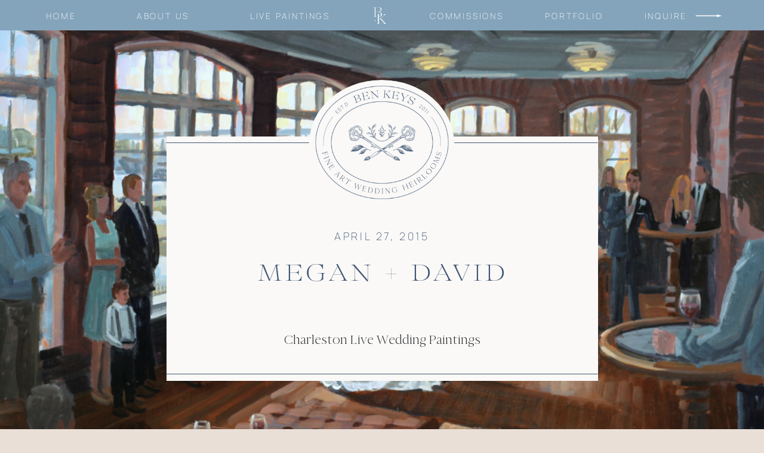

--- FILE ---
content_type: text/html; charset=UTF-8
request_url: https://benkeys.com/blog/historic-rice-mill-charleston-live-wedding-painting/
body_size: 23806
content:
<!DOCTYPE html>
<html lang="en-US" class="d">
<head>
<link rel="stylesheet" type="text/css" href="//lib.showit.co/engine/2.6.4/showit.css" />
<meta name='robots' content='index, follow, max-image-preview:large, max-snippet:-1, max-video-preview:-1' />

	<!-- This site is optimized with the Yoast SEO plugin v26.1.1 - https://yoast.com/wordpress/plugins/seo/ -->
	<title>Megan + David</title>
	<link rel="canonical" href="https://benkeys.com/blog/historic-rice-mill-charleston-live-wedding-painting/" />
	<meta property="og:locale" content="en_US" />
	<meta property="og:type" content="article" />
	<meta property="og:title" content="Megan + David" />
	<meta property="og:description" content="Historic Rice Mill BuildingCharleston, South Carolina24 x 30 in. | Live Wedding Painting Venue: Historic Rice Mill Building, Charleston, SC || Event Planning + Design: Erica of Ashley Baber Weddings || Photography: Lauren Rosenau Photography || Videography: Dock House Digital || &nbsp;Gown: Modern Trousseau ||&nbsp;Cake: Wedding Cakes by Jim Smeal || DJ: Dwayne of Joe [&hellip;]" />
	<meta property="og:url" content="https://benkeys.com/blog/historic-rice-mill-charleston-live-wedding-painting/" />
	<meta property="og:site_name" content="Ben Keys Fine Art Studio" />
	<meta property="article:publisher" content="https://www.facebook.com/benkeysfineart" />
	<meta property="article:published_time" content="2015-04-27T16:51:11+00:00" />
	<meta property="article:modified_time" content="2024-04-18T18:20:44+00:00" />
	<meta property="og:image" content="https://benkeys.com/wp-content/uploads/2015/04/Screenshot-2023-08-02-at-12.03.05-AM-1024x719.png" />
	<meta property="og:image:width" content="1024" />
	<meta property="og:image:height" content="719" />
	<meta property="og:image:type" content="image/png" />
	<meta name="author" content="Jen Keys" />
	<meta name="twitter:card" content="summary_large_image" />
	<meta name="twitter:label1" content="Written by" />
	<meta name="twitter:data1" content="Jen Keys" />
	<meta name="twitter:label2" content="Est. reading time" />
	<meta name="twitter:data2" content="1 minute" />
	<script type="application/ld+json" class="yoast-schema-graph">{"@context":"https://schema.org","@graph":[{"@type":"Article","@id":"https://benkeys.com/blog/historic-rice-mill-charleston-live-wedding-painting/#article","isPartOf":{"@id":"https://benkeys.com/blog/historic-rice-mill-charleston-live-wedding-painting/"},"author":{"name":"Jen Keys","@id":"https://benkeys.com/#/schema/person/dcc70b388d34e19b285bce3f92fd04c7"},"headline":"Megan + David","datePublished":"2015-04-27T16:51:11+00:00","dateModified":"2024-04-18T18:20:44+00:00","mainEntityOfPage":{"@id":"https://benkeys.com/blog/historic-rice-mill-charleston-live-wedding-painting/"},"wordCount":89,"commentCount":0,"publisher":{"@id":"https://benkeys.com/#organization"},"image":{"@id":"https://benkeys.com/blog/historic-rice-mill-charleston-live-wedding-painting/#primaryimage"},"thumbnailUrl":"https://benkeys.com/wp-content/uploads/2015/04/Screenshot-2023-08-02-at-12.03.05-AM.png","keywords":["Ashley Baber Weddings","Charleston Wedding","First Dance","Historic Rice Mill Building","Jim Smeal","Lace Gown","Lauren Rosenau Photography","Modern Trousseau","Wedding Cakes by Jim Smeal"],"articleSection":["Charleston Live Wedding Paintings","Live Wedding Painting"],"inLanguage":"en-US","potentialAction":[{"@type":"CommentAction","name":"Comment","target":["https://benkeys.com/blog/historic-rice-mill-charleston-live-wedding-painting/#respond"]}]},{"@type":"WebPage","@id":"https://benkeys.com/blog/historic-rice-mill-charleston-live-wedding-painting/","url":"https://benkeys.com/blog/historic-rice-mill-charleston-live-wedding-painting/","name":"Megan + David","isPartOf":{"@id":"https://benkeys.com/#website"},"primaryImageOfPage":{"@id":"https://benkeys.com/blog/historic-rice-mill-charleston-live-wedding-painting/#primaryimage"},"image":{"@id":"https://benkeys.com/blog/historic-rice-mill-charleston-live-wedding-painting/#primaryimage"},"thumbnailUrl":"https://benkeys.com/wp-content/uploads/2015/04/Screenshot-2023-08-02-at-12.03.05-AM.png","datePublished":"2015-04-27T16:51:11+00:00","dateModified":"2024-04-18T18:20:44+00:00","breadcrumb":{"@id":"https://benkeys.com/blog/historic-rice-mill-charleston-live-wedding-painting/#breadcrumb"},"inLanguage":"en-US","potentialAction":[{"@type":"ReadAction","target":["https://benkeys.com/blog/historic-rice-mill-charleston-live-wedding-painting/"]}]},{"@type":"ImageObject","inLanguage":"en-US","@id":"https://benkeys.com/blog/historic-rice-mill-charleston-live-wedding-painting/#primaryimage","url":"https://benkeys.com/wp-content/uploads/2015/04/Screenshot-2023-08-02-at-12.03.05-AM.png","contentUrl":"https://benkeys.com/wp-content/uploads/2015/04/Screenshot-2023-08-02-at-12.03.05-AM.png","width":1654,"height":1162},{"@type":"BreadcrumbList","@id":"https://benkeys.com/blog/historic-rice-mill-charleston-live-wedding-painting/#breadcrumb","itemListElement":[{"@type":"ListItem","position":1,"name":"Home","item":"https://benkeys.com/"},{"@type":"ListItem","position":2,"name":"Blog","item":"https://benkeys.com/blog/"},{"@type":"ListItem","position":3,"name":"Megan + David"}]},{"@type":"WebSite","@id":"https://benkeys.com/#website","url":"https://benkeys.com/","name":"Ben Keys Fine Art Studio","description":"Live Wedding Painter","publisher":{"@id":"https://benkeys.com/#organization"},"potentialAction":[{"@type":"SearchAction","target":{"@type":"EntryPoint","urlTemplate":"https://benkeys.com/?s={search_term_string}"},"query-input":{"@type":"PropertyValueSpecification","valueRequired":true,"valueName":"search_term_string"}}],"inLanguage":"en-US"},{"@type":"Organization","@id":"https://benkeys.com/#organization","name":"Ben Keys Fine Art Studio","url":"https://benkeys.com/","logo":{"@type":"ImageObject","inLanguage":"en-US","@id":"https://benkeys.com/#/schema/logo/image/","url":"https://benkeys.com/wp-content/uploads/2023/08/Ben-Keys-Logo-Primary-01.png","contentUrl":"https://benkeys.com/wp-content/uploads/2023/08/Ben-Keys-Logo-Primary-01.png","width":2656,"height":1850,"caption":"Ben Keys Fine Art Studio"},"image":{"@id":"https://benkeys.com/#/schema/logo/image/"},"sameAs":["https://www.facebook.com/benkeysfineart","https://instagram.com/benkeysfineart"]},{"@type":"Person","@id":"https://benkeys.com/#/schema/person/dcc70b388d34e19b285bce3f92fd04c7","name":"Jen Keys","image":{"@type":"ImageObject","inLanguage":"en-US","@id":"https://benkeys.com/#/schema/person/image/","url":"https://secure.gravatar.com/avatar/9267d813eef9fec9d8f7c2c2431ecb3969dc70064eee64377a2445586330b0cf?s=96&d=mm&r=g","contentUrl":"https://secure.gravatar.com/avatar/9267d813eef9fec9d8f7c2c2431ecb3969dc70064eee64377a2445586330b0cf?s=96&d=mm&r=g","caption":"Jen Keys"},"description":"Jen Keys is the Studio Manager for Live Wedding Painter, Ben Keys Fine Art, coordinating stunning Live Wedding Paintings for couples worldwide. With 15+ years in the wedding industry - including time at luxury bridal designer Modern Trousseau - Jen has helped deliver over 500 custom live wedding painting experiences as the wife and partner of renowned Live Wedding Painter, Ben Keys.  Jen's bubbly personality ensures every commission is personalized and stress-free. Together with their 3 daughter, Jen and Ben call Charleston, SC home. Explore more info and examples of Ben's Live Wedding Paintings at benkeys.com."}]}</script>
	<!-- / Yoast SEO plugin. -->


<link rel='dns-prefetch' href='//www.googletagmanager.com' />
<link rel='dns-prefetch' href='//fonts.bunny.net' />
<link rel="alternate" type="application/rss+xml" title="Ben Keys Fine Art Studio &raquo; Feed" href="https://benkeys.com/feed/" />
<link rel="alternate" type="application/rss+xml" title="Ben Keys Fine Art Studio &raquo; Comments Feed" href="https://benkeys.com/comments/feed/" />
<script type="text/javascript">
/* <![CDATA[ */
window._wpemojiSettings = {"baseUrl":"https:\/\/s.w.org\/images\/core\/emoji\/16.0.1\/72x72\/","ext":".png","svgUrl":"https:\/\/s.w.org\/images\/core\/emoji\/16.0.1\/svg\/","svgExt":".svg","source":{"concatemoji":"https:\/\/benkeys.com\/wp-includes\/js\/wp-emoji-release.min.js?ver=6.8.3"}};
/*! This file is auto-generated */
!function(s,n){var o,i,e;function c(e){try{var t={supportTests:e,timestamp:(new Date).valueOf()};sessionStorage.setItem(o,JSON.stringify(t))}catch(e){}}function p(e,t,n){e.clearRect(0,0,e.canvas.width,e.canvas.height),e.fillText(t,0,0);var t=new Uint32Array(e.getImageData(0,0,e.canvas.width,e.canvas.height).data),a=(e.clearRect(0,0,e.canvas.width,e.canvas.height),e.fillText(n,0,0),new Uint32Array(e.getImageData(0,0,e.canvas.width,e.canvas.height).data));return t.every(function(e,t){return e===a[t]})}function u(e,t){e.clearRect(0,0,e.canvas.width,e.canvas.height),e.fillText(t,0,0);for(var n=e.getImageData(16,16,1,1),a=0;a<n.data.length;a++)if(0!==n.data[a])return!1;return!0}function f(e,t,n,a){switch(t){case"flag":return n(e,"\ud83c\udff3\ufe0f\u200d\u26a7\ufe0f","\ud83c\udff3\ufe0f\u200b\u26a7\ufe0f")?!1:!n(e,"\ud83c\udde8\ud83c\uddf6","\ud83c\udde8\u200b\ud83c\uddf6")&&!n(e,"\ud83c\udff4\udb40\udc67\udb40\udc62\udb40\udc65\udb40\udc6e\udb40\udc67\udb40\udc7f","\ud83c\udff4\u200b\udb40\udc67\u200b\udb40\udc62\u200b\udb40\udc65\u200b\udb40\udc6e\u200b\udb40\udc67\u200b\udb40\udc7f");case"emoji":return!a(e,"\ud83e\udedf")}return!1}function g(e,t,n,a){var r="undefined"!=typeof WorkerGlobalScope&&self instanceof WorkerGlobalScope?new OffscreenCanvas(300,150):s.createElement("canvas"),o=r.getContext("2d",{willReadFrequently:!0}),i=(o.textBaseline="top",o.font="600 32px Arial",{});return e.forEach(function(e){i[e]=t(o,e,n,a)}),i}function t(e){var t=s.createElement("script");t.src=e,t.defer=!0,s.head.appendChild(t)}"undefined"!=typeof Promise&&(o="wpEmojiSettingsSupports",i=["flag","emoji"],n.supports={everything:!0,everythingExceptFlag:!0},e=new Promise(function(e){s.addEventListener("DOMContentLoaded",e,{once:!0})}),new Promise(function(t){var n=function(){try{var e=JSON.parse(sessionStorage.getItem(o));if("object"==typeof e&&"number"==typeof e.timestamp&&(new Date).valueOf()<e.timestamp+604800&&"object"==typeof e.supportTests)return e.supportTests}catch(e){}return null}();if(!n){if("undefined"!=typeof Worker&&"undefined"!=typeof OffscreenCanvas&&"undefined"!=typeof URL&&URL.createObjectURL&&"undefined"!=typeof Blob)try{var e="postMessage("+g.toString()+"("+[JSON.stringify(i),f.toString(),p.toString(),u.toString()].join(",")+"));",a=new Blob([e],{type:"text/javascript"}),r=new Worker(URL.createObjectURL(a),{name:"wpTestEmojiSupports"});return void(r.onmessage=function(e){c(n=e.data),r.terminate(),t(n)})}catch(e){}c(n=g(i,f,p,u))}t(n)}).then(function(e){for(var t in e)n.supports[t]=e[t],n.supports.everything=n.supports.everything&&n.supports[t],"flag"!==t&&(n.supports.everythingExceptFlag=n.supports.everythingExceptFlag&&n.supports[t]);n.supports.everythingExceptFlag=n.supports.everythingExceptFlag&&!n.supports.flag,n.DOMReady=!1,n.readyCallback=function(){n.DOMReady=!0}}).then(function(){return e}).then(function(){var e;n.supports.everything||(n.readyCallback(),(e=n.source||{}).concatemoji?t(e.concatemoji):e.wpemoji&&e.twemoji&&(t(e.twemoji),t(e.wpemoji)))}))}((window,document),window._wpemojiSettings);
/* ]]> */
</script>
<style id='wp-emoji-styles-inline-css' type='text/css'>

	img.wp-smiley, img.emoji {
		display: inline !important;
		border: none !important;
		box-shadow: none !important;
		height: 1em !important;
		width: 1em !important;
		margin: 0 0.07em !important;
		vertical-align: -0.1em !important;
		background: none !important;
		padding: 0 !important;
	}
</style>
<link rel='stylesheet' id='wp-block-library-css' href='https://benkeys.com/wp-includes/css/dist/block-library/style.min.css?ver=6.8.3' type='text/css' media='all' />
<style id='classic-theme-styles-inline-css' type='text/css'>
/*! This file is auto-generated */
.wp-block-button__link{color:#fff;background-color:#32373c;border-radius:9999px;box-shadow:none;text-decoration:none;padding:calc(.667em + 2px) calc(1.333em + 2px);font-size:1.125em}.wp-block-file__button{background:#32373c;color:#fff;text-decoration:none}
</style>
<style id='global-styles-inline-css' type='text/css'>
:root{--wp--preset--aspect-ratio--square: 1;--wp--preset--aspect-ratio--4-3: 4/3;--wp--preset--aspect-ratio--3-4: 3/4;--wp--preset--aspect-ratio--3-2: 3/2;--wp--preset--aspect-ratio--2-3: 2/3;--wp--preset--aspect-ratio--16-9: 16/9;--wp--preset--aspect-ratio--9-16: 9/16;--wp--preset--color--black: #000000;--wp--preset--color--cyan-bluish-gray: #abb8c3;--wp--preset--color--white: #ffffff;--wp--preset--color--pale-pink: #f78da7;--wp--preset--color--vivid-red: #cf2e2e;--wp--preset--color--luminous-vivid-orange: #ff6900;--wp--preset--color--luminous-vivid-amber: #fcb900;--wp--preset--color--light-green-cyan: #7bdcb5;--wp--preset--color--vivid-green-cyan: #00d084;--wp--preset--color--pale-cyan-blue: #8ed1fc;--wp--preset--color--vivid-cyan-blue: #0693e3;--wp--preset--color--vivid-purple: #9b51e0;--wp--preset--gradient--vivid-cyan-blue-to-vivid-purple: linear-gradient(135deg,rgba(6,147,227,1) 0%,rgb(155,81,224) 100%);--wp--preset--gradient--light-green-cyan-to-vivid-green-cyan: linear-gradient(135deg,rgb(122,220,180) 0%,rgb(0,208,130) 100%);--wp--preset--gradient--luminous-vivid-amber-to-luminous-vivid-orange: linear-gradient(135deg,rgba(252,185,0,1) 0%,rgba(255,105,0,1) 100%);--wp--preset--gradient--luminous-vivid-orange-to-vivid-red: linear-gradient(135deg,rgba(255,105,0,1) 0%,rgb(207,46,46) 100%);--wp--preset--gradient--very-light-gray-to-cyan-bluish-gray: linear-gradient(135deg,rgb(238,238,238) 0%,rgb(169,184,195) 100%);--wp--preset--gradient--cool-to-warm-spectrum: linear-gradient(135deg,rgb(74,234,220) 0%,rgb(151,120,209) 20%,rgb(207,42,186) 40%,rgb(238,44,130) 60%,rgb(251,105,98) 80%,rgb(254,248,76) 100%);--wp--preset--gradient--blush-light-purple: linear-gradient(135deg,rgb(255,206,236) 0%,rgb(152,150,240) 100%);--wp--preset--gradient--blush-bordeaux: linear-gradient(135deg,rgb(254,205,165) 0%,rgb(254,45,45) 50%,rgb(107,0,62) 100%);--wp--preset--gradient--luminous-dusk: linear-gradient(135deg,rgb(255,203,112) 0%,rgb(199,81,192) 50%,rgb(65,88,208) 100%);--wp--preset--gradient--pale-ocean: linear-gradient(135deg,rgb(255,245,203) 0%,rgb(182,227,212) 50%,rgb(51,167,181) 100%);--wp--preset--gradient--electric-grass: linear-gradient(135deg,rgb(202,248,128) 0%,rgb(113,206,126) 100%);--wp--preset--gradient--midnight: linear-gradient(135deg,rgb(2,3,129) 0%,rgb(40,116,252) 100%);--wp--preset--font-size--small: 13px;--wp--preset--font-size--medium: 20px;--wp--preset--font-size--large: 36px;--wp--preset--font-size--x-large: 42px;--wp--preset--spacing--20: 0.44rem;--wp--preset--spacing--30: 0.67rem;--wp--preset--spacing--40: 1rem;--wp--preset--spacing--50: 1.5rem;--wp--preset--spacing--60: 2.25rem;--wp--preset--spacing--70: 3.38rem;--wp--preset--spacing--80: 5.06rem;--wp--preset--shadow--natural: 6px 6px 9px rgba(0, 0, 0, 0.2);--wp--preset--shadow--deep: 12px 12px 50px rgba(0, 0, 0, 0.4);--wp--preset--shadow--sharp: 6px 6px 0px rgba(0, 0, 0, 0.2);--wp--preset--shadow--outlined: 6px 6px 0px -3px rgba(255, 255, 255, 1), 6px 6px rgba(0, 0, 0, 1);--wp--preset--shadow--crisp: 6px 6px 0px rgba(0, 0, 0, 1);}:where(.is-layout-flex){gap: 0.5em;}:where(.is-layout-grid){gap: 0.5em;}body .is-layout-flex{display: flex;}.is-layout-flex{flex-wrap: wrap;align-items: center;}.is-layout-flex > :is(*, div){margin: 0;}body .is-layout-grid{display: grid;}.is-layout-grid > :is(*, div){margin: 0;}:where(.wp-block-columns.is-layout-flex){gap: 2em;}:where(.wp-block-columns.is-layout-grid){gap: 2em;}:where(.wp-block-post-template.is-layout-flex){gap: 1.25em;}:where(.wp-block-post-template.is-layout-grid){gap: 1.25em;}.has-black-color{color: var(--wp--preset--color--black) !important;}.has-cyan-bluish-gray-color{color: var(--wp--preset--color--cyan-bluish-gray) !important;}.has-white-color{color: var(--wp--preset--color--white) !important;}.has-pale-pink-color{color: var(--wp--preset--color--pale-pink) !important;}.has-vivid-red-color{color: var(--wp--preset--color--vivid-red) !important;}.has-luminous-vivid-orange-color{color: var(--wp--preset--color--luminous-vivid-orange) !important;}.has-luminous-vivid-amber-color{color: var(--wp--preset--color--luminous-vivid-amber) !important;}.has-light-green-cyan-color{color: var(--wp--preset--color--light-green-cyan) !important;}.has-vivid-green-cyan-color{color: var(--wp--preset--color--vivid-green-cyan) !important;}.has-pale-cyan-blue-color{color: var(--wp--preset--color--pale-cyan-blue) !important;}.has-vivid-cyan-blue-color{color: var(--wp--preset--color--vivid-cyan-blue) !important;}.has-vivid-purple-color{color: var(--wp--preset--color--vivid-purple) !important;}.has-black-background-color{background-color: var(--wp--preset--color--black) !important;}.has-cyan-bluish-gray-background-color{background-color: var(--wp--preset--color--cyan-bluish-gray) !important;}.has-white-background-color{background-color: var(--wp--preset--color--white) !important;}.has-pale-pink-background-color{background-color: var(--wp--preset--color--pale-pink) !important;}.has-vivid-red-background-color{background-color: var(--wp--preset--color--vivid-red) !important;}.has-luminous-vivid-orange-background-color{background-color: var(--wp--preset--color--luminous-vivid-orange) !important;}.has-luminous-vivid-amber-background-color{background-color: var(--wp--preset--color--luminous-vivid-amber) !important;}.has-light-green-cyan-background-color{background-color: var(--wp--preset--color--light-green-cyan) !important;}.has-vivid-green-cyan-background-color{background-color: var(--wp--preset--color--vivid-green-cyan) !important;}.has-pale-cyan-blue-background-color{background-color: var(--wp--preset--color--pale-cyan-blue) !important;}.has-vivid-cyan-blue-background-color{background-color: var(--wp--preset--color--vivid-cyan-blue) !important;}.has-vivid-purple-background-color{background-color: var(--wp--preset--color--vivid-purple) !important;}.has-black-border-color{border-color: var(--wp--preset--color--black) !important;}.has-cyan-bluish-gray-border-color{border-color: var(--wp--preset--color--cyan-bluish-gray) !important;}.has-white-border-color{border-color: var(--wp--preset--color--white) !important;}.has-pale-pink-border-color{border-color: var(--wp--preset--color--pale-pink) !important;}.has-vivid-red-border-color{border-color: var(--wp--preset--color--vivid-red) !important;}.has-luminous-vivid-orange-border-color{border-color: var(--wp--preset--color--luminous-vivid-orange) !important;}.has-luminous-vivid-amber-border-color{border-color: var(--wp--preset--color--luminous-vivid-amber) !important;}.has-light-green-cyan-border-color{border-color: var(--wp--preset--color--light-green-cyan) !important;}.has-vivid-green-cyan-border-color{border-color: var(--wp--preset--color--vivid-green-cyan) !important;}.has-pale-cyan-blue-border-color{border-color: var(--wp--preset--color--pale-cyan-blue) !important;}.has-vivid-cyan-blue-border-color{border-color: var(--wp--preset--color--vivid-cyan-blue) !important;}.has-vivid-purple-border-color{border-color: var(--wp--preset--color--vivid-purple) !important;}.has-vivid-cyan-blue-to-vivid-purple-gradient-background{background: var(--wp--preset--gradient--vivid-cyan-blue-to-vivid-purple) !important;}.has-light-green-cyan-to-vivid-green-cyan-gradient-background{background: var(--wp--preset--gradient--light-green-cyan-to-vivid-green-cyan) !important;}.has-luminous-vivid-amber-to-luminous-vivid-orange-gradient-background{background: var(--wp--preset--gradient--luminous-vivid-amber-to-luminous-vivid-orange) !important;}.has-luminous-vivid-orange-to-vivid-red-gradient-background{background: var(--wp--preset--gradient--luminous-vivid-orange-to-vivid-red) !important;}.has-very-light-gray-to-cyan-bluish-gray-gradient-background{background: var(--wp--preset--gradient--very-light-gray-to-cyan-bluish-gray) !important;}.has-cool-to-warm-spectrum-gradient-background{background: var(--wp--preset--gradient--cool-to-warm-spectrum) !important;}.has-blush-light-purple-gradient-background{background: var(--wp--preset--gradient--blush-light-purple) !important;}.has-blush-bordeaux-gradient-background{background: var(--wp--preset--gradient--blush-bordeaux) !important;}.has-luminous-dusk-gradient-background{background: var(--wp--preset--gradient--luminous-dusk) !important;}.has-pale-ocean-gradient-background{background: var(--wp--preset--gradient--pale-ocean) !important;}.has-electric-grass-gradient-background{background: var(--wp--preset--gradient--electric-grass) !important;}.has-midnight-gradient-background{background: var(--wp--preset--gradient--midnight) !important;}.has-small-font-size{font-size: var(--wp--preset--font-size--small) !important;}.has-medium-font-size{font-size: var(--wp--preset--font-size--medium) !important;}.has-large-font-size{font-size: var(--wp--preset--font-size--large) !important;}.has-x-large-font-size{font-size: var(--wp--preset--font-size--x-large) !important;}
:where(.wp-block-post-template.is-layout-flex){gap: 1.25em;}:where(.wp-block-post-template.is-layout-grid){gap: 1.25em;}
:where(.wp-block-columns.is-layout-flex){gap: 2em;}:where(.wp-block-columns.is-layout-grid){gap: 2em;}
:root :where(.wp-block-pullquote){font-size: 1.5em;line-height: 1.6;}
</style>
<link rel='stylesheet' id='ez-toc-css' href='https://benkeys.com/wp-content/plugins/easy-table-of-contents/assets/css/screen.min.css?ver=2.0.79.2' type='text/css' media='all' />
<style id='ez-toc-inline-css' type='text/css'>
div#ez-toc-container .ez-toc-title {font-size: 120%;}div#ez-toc-container .ez-toc-title {font-weight: 500;}div#ez-toc-container ul li , div#ez-toc-container ul li a {font-size: 95%;}div#ez-toc-container ul li , div#ez-toc-container ul li a {font-weight: 500;}div#ez-toc-container nav ul ul li {font-size: 90%;}.ez-toc-box-title {font-weight: bold; margin-bottom: 10px; text-align: center; text-transform: uppercase; letter-spacing: 1px; color: #666; padding-bottom: 5px;position:absolute;top:-4%;left:5%;background-color: inherit;transition: top 0.3s ease;}.ez-toc-box-title.toc-closed {top:-25%;}
.ez-toc-container-direction {direction: ltr;}.ez-toc-counter ul {direction: ltr;counter-reset: item ;}.ez-toc-counter nav ul li a::before {content: counter(item, circle) '  ';margin-right: .2em; counter-increment: item;flex-grow: 0;flex-shrink: 0;float: left; }.ez-toc-widget-direction {direction: ltr;}.ez-toc-widget-container ul {direction: ltr;counter-reset: item ;}.ez-toc-widget-container nav ul li a::before {content: counter(item, circle) '  ';margin-right: .2em; counter-increment: item;flex-grow: 0;flex-shrink: 0;float: left; }
</style>
<link rel='stylesheet' id='sab-font-css' href='https://fonts.bunny.net/css?family=EB+Garamond:400,700,400italic,700italic|PT+Sans:400,700,400italic,700italic&#038;subset=latin' type='text/css' media='all' />
<link rel='stylesheet' id='pub-style-css' href='https://benkeys.com/wp-content/themes/showit/pubs/ru-ruqfqtvahzxxiqmlhmw/20260110214829Sxz2man/assets/pub.css?ver=1768081720' type='text/css' media='all' />
<script type="text/javascript" src="https://benkeys.com/wp-includes/js/jquery/jquery.min.js?ver=3.7.1" id="jquery-core-js"></script>
<script type="text/javascript" id="jquery-core-js-after">
/* <![CDATA[ */
$ = jQuery;
/* ]]> */
</script>
<script type="text/javascript" src="https://benkeys.com/wp-includes/js/jquery/jquery-migrate.min.js?ver=3.4.1" id="jquery-migrate-js"></script>
<script type="text/javascript" src="https://benkeys.com/wp-content/themes/showit/pubs/ru-ruqfqtvahzxxiqmlhmw/20260110214829Sxz2man/assets/pub.js?ver=1768081720" id="pub-script-js"></script>

<!-- Google tag (gtag.js) snippet added by Site Kit -->
<!-- Google Ads snippet added by Site Kit -->
<script type="text/javascript" src="https://www.googletagmanager.com/gtag/js?id=AW-11298961752" id="google_gtagjs-js" async></script>
<script type="text/javascript" id="google_gtagjs-js-after">
/* <![CDATA[ */
window.dataLayer = window.dataLayer || [];function gtag(){dataLayer.push(arguments);}
gtag("js", new Date());
gtag("set", "developer_id.dZTNiMT", true);
gtag("config", "AW-11298961752");
 window._googlesitekit = window._googlesitekit || {}; window._googlesitekit.throttledEvents = []; window._googlesitekit.gtagEvent = (name, data) => { var key = JSON.stringify( { name, data } ); if ( !! window._googlesitekit.throttledEvents[ key ] ) { return; } window._googlesitekit.throttledEvents[ key ] = true; setTimeout( () => { delete window._googlesitekit.throttledEvents[ key ]; }, 5 ); gtag( "event", name, { ...data, event_source: "site-kit" } ); }; 
/* ]]> */
</script>
<link rel="https://api.w.org/" href="https://benkeys.com/wp-json/" /><link rel="alternate" title="JSON" type="application/json" href="https://benkeys.com/wp-json/wp/v2/posts/177" /><link rel="EditURI" type="application/rsd+xml" title="RSD" href="https://benkeys.com/xmlrpc.php?rsd" />
<link rel='shortlink' href='https://benkeys.com/?p=177' />
<link rel="alternate" title="oEmbed (JSON)" type="application/json+oembed" href="https://benkeys.com/wp-json/oembed/1.0/embed?url=https%3A%2F%2Fbenkeys.com%2Fblog%2Fhistoric-rice-mill-charleston-live-wedding-painting%2F" />
<link rel="alternate" title="oEmbed (XML)" type="text/xml+oembed" href="https://benkeys.com/wp-json/oembed/1.0/embed?url=https%3A%2F%2Fbenkeys.com%2Fblog%2Fhistoric-rice-mill-charleston-live-wedding-painting%2F&#038;format=xml" />
<meta name="generator" content="Site Kit by Google 1.168.0" /><style type="text/css">.saboxplugin-wrap{-webkit-box-sizing:border-box;-moz-box-sizing:border-box;-ms-box-sizing:border-box;box-sizing:border-box;border:1px solid #eee;width:100%;clear:both;display:block;overflow:hidden;word-wrap:break-word;position:relative}.saboxplugin-wrap .saboxplugin-gravatar{float:left;padding:0 20px 20px 20px}.saboxplugin-wrap .saboxplugin-gravatar img{max-width:100px;height:auto;border-radius:0;}.saboxplugin-wrap .saboxplugin-authorname{font-size:18px;line-height:1;margin:20px 0 0 20px;display:block}.saboxplugin-wrap .saboxplugin-authorname a{text-decoration:none}.saboxplugin-wrap .saboxplugin-authorname a:focus{outline:0}.saboxplugin-wrap .saboxplugin-desc{display:block;margin:5px 20px}.saboxplugin-wrap .saboxplugin-desc a{text-decoration:underline}.saboxplugin-wrap .saboxplugin-desc p{margin:5px 0 12px}.saboxplugin-wrap .saboxplugin-web{margin:0 20px 15px;text-align:left}.saboxplugin-wrap .sab-web-position{text-align:right}.saboxplugin-wrap .saboxplugin-web a{color:#ccc;text-decoration:none}.saboxplugin-wrap .saboxplugin-socials{position:relative;display:block;background:#fcfcfc;padding:5px;border-top:1px solid #eee}.saboxplugin-wrap .saboxplugin-socials a svg{width:20px;height:20px}.saboxplugin-wrap .saboxplugin-socials a svg .st2{fill:#fff; transform-origin:center center;}.saboxplugin-wrap .saboxplugin-socials a svg .st1{fill:rgba(0,0,0,.3)}.saboxplugin-wrap .saboxplugin-socials a:hover{opacity:.8;-webkit-transition:opacity .4s;-moz-transition:opacity .4s;-o-transition:opacity .4s;transition:opacity .4s;box-shadow:none!important;-webkit-box-shadow:none!important}.saboxplugin-wrap .saboxplugin-socials .saboxplugin-icon-color{box-shadow:none;padding:0;border:0;-webkit-transition:opacity .4s;-moz-transition:opacity .4s;-o-transition:opacity .4s;transition:opacity .4s;display:inline-block;color:#fff;font-size:0;text-decoration:inherit;margin:5px;-webkit-border-radius:0;-moz-border-radius:0;-ms-border-radius:0;-o-border-radius:0;border-radius:0;overflow:hidden}.saboxplugin-wrap .saboxplugin-socials .saboxplugin-icon-grey{text-decoration:inherit;box-shadow:none;position:relative;display:-moz-inline-stack;display:inline-block;vertical-align:middle;zoom:1;margin:10px 5px;color:#444;fill:#444}.clearfix:after,.clearfix:before{content:' ';display:table;line-height:0;clear:both}.ie7 .clearfix{zoom:1}.saboxplugin-socials.sabox-colored .saboxplugin-icon-color .sab-twitch{border-color:#38245c}.saboxplugin-socials.sabox-colored .saboxplugin-icon-color .sab-behance{border-color:#003eb0}.saboxplugin-socials.sabox-colored .saboxplugin-icon-color .sab-deviantart{border-color:#036824}.saboxplugin-socials.sabox-colored .saboxplugin-icon-color .sab-digg{border-color:#00327c}.saboxplugin-socials.sabox-colored .saboxplugin-icon-color .sab-dribbble{border-color:#ba1655}.saboxplugin-socials.sabox-colored .saboxplugin-icon-color .sab-facebook{border-color:#1e2e4f}.saboxplugin-socials.sabox-colored .saboxplugin-icon-color .sab-flickr{border-color:#003576}.saboxplugin-socials.sabox-colored .saboxplugin-icon-color .sab-github{border-color:#264874}.saboxplugin-socials.sabox-colored .saboxplugin-icon-color .sab-google{border-color:#0b51c5}.saboxplugin-socials.sabox-colored .saboxplugin-icon-color .sab-html5{border-color:#902e13}.saboxplugin-socials.sabox-colored .saboxplugin-icon-color .sab-instagram{border-color:#1630aa}.saboxplugin-socials.sabox-colored .saboxplugin-icon-color .sab-linkedin{border-color:#00344f}.saboxplugin-socials.sabox-colored .saboxplugin-icon-color .sab-pinterest{border-color:#5b040e}.saboxplugin-socials.sabox-colored .saboxplugin-icon-color .sab-reddit{border-color:#992900}.saboxplugin-socials.sabox-colored .saboxplugin-icon-color .sab-rss{border-color:#a43b0a}.saboxplugin-socials.sabox-colored .saboxplugin-icon-color .sab-sharethis{border-color:#5d8420}.saboxplugin-socials.sabox-colored .saboxplugin-icon-color .sab-soundcloud{border-color:#995200}.saboxplugin-socials.sabox-colored .saboxplugin-icon-color .sab-spotify{border-color:#0f612c}.saboxplugin-socials.sabox-colored .saboxplugin-icon-color .sab-stackoverflow{border-color:#a95009}.saboxplugin-socials.sabox-colored .saboxplugin-icon-color .sab-steam{border-color:#006388}.saboxplugin-socials.sabox-colored .saboxplugin-icon-color .sab-user_email{border-color:#b84e05}.saboxplugin-socials.sabox-colored .saboxplugin-icon-color .sab-tumblr{border-color:#10151b}.saboxplugin-socials.sabox-colored .saboxplugin-icon-color .sab-twitter{border-color:#0967a0}.saboxplugin-socials.sabox-colored .saboxplugin-icon-color .sab-vimeo{border-color:#0d7091}.saboxplugin-socials.sabox-colored .saboxplugin-icon-color .sab-windows{border-color:#003f71}.saboxplugin-socials.sabox-colored .saboxplugin-icon-color .sab-whatsapp{border-color:#003f71}.saboxplugin-socials.sabox-colored .saboxplugin-icon-color .sab-wordpress{border-color:#0f3647}.saboxplugin-socials.sabox-colored .saboxplugin-icon-color .sab-yahoo{border-color:#14002d}.saboxplugin-socials.sabox-colored .saboxplugin-icon-color .sab-youtube{border-color:#900}.saboxplugin-socials.sabox-colored .saboxplugin-icon-color .sab-xing{border-color:#000202}.saboxplugin-socials.sabox-colored .saboxplugin-icon-color .sab-mixcloud{border-color:#2475a0}.saboxplugin-socials.sabox-colored .saboxplugin-icon-color .sab-vk{border-color:#243549}.saboxplugin-socials.sabox-colored .saboxplugin-icon-color .sab-medium{border-color:#00452c}.saboxplugin-socials.sabox-colored .saboxplugin-icon-color .sab-quora{border-color:#420e00}.saboxplugin-socials.sabox-colored .saboxplugin-icon-color .sab-meetup{border-color:#9b181c}.saboxplugin-socials.sabox-colored .saboxplugin-icon-color .sab-goodreads{border-color:#000}.saboxplugin-socials.sabox-colored .saboxplugin-icon-color .sab-snapchat{border-color:#999700}.saboxplugin-socials.sabox-colored .saboxplugin-icon-color .sab-500px{border-color:#00557f}.saboxplugin-socials.sabox-colored .saboxplugin-icon-color .sab-mastodont{border-color:#185886}.sabox-plus-item{margin-bottom:20px}@media screen and (max-width:480px){.saboxplugin-wrap{text-align:center}.saboxplugin-wrap .saboxplugin-gravatar{float:none;padding:20px 0;text-align:center;margin:0 auto;display:block}.saboxplugin-wrap .saboxplugin-gravatar img{float:none;display:inline-block;display:-moz-inline-stack;vertical-align:middle;zoom:1}.saboxplugin-wrap .saboxplugin-desc{margin:0 10px 20px;text-align:center}.saboxplugin-wrap .saboxplugin-authorname{text-align:center;margin:10px 0 20px}}body .saboxplugin-authorname a,body .saboxplugin-authorname a:hover{box-shadow:none;-webkit-box-shadow:none}a.sab-profile-edit{font-size:16px!important;line-height:1!important}.sab-edit-settings a,a.sab-profile-edit{color:#0073aa!important;box-shadow:none!important;-webkit-box-shadow:none!important}.sab-edit-settings{margin-right:15px;position:absolute;right:0;z-index:2;bottom:10px;line-height:20px}.sab-edit-settings i{margin-left:5px}.saboxplugin-socials{line-height:1!important}.rtl .saboxplugin-wrap .saboxplugin-gravatar{float:right}.rtl .saboxplugin-wrap .saboxplugin-authorname{display:flex;align-items:center}.rtl .saboxplugin-wrap .saboxplugin-authorname .sab-profile-edit{margin-right:10px}.rtl .sab-edit-settings{right:auto;left:0}img.sab-custom-avatar{max-width:75px;}.saboxplugin-wrap {border-color:#e5e5e5;}.saboxplugin-wrap .saboxplugin-socials {border-color:#e5e5e5;}.saboxplugin-wrap .saboxplugin-gravatar img {-webkit-border-radius:50%;-moz-border-radius:50%;-ms-border-radius:50%;-o-border-radius:50%;border-radius:50%;}.saboxplugin-wrap .saboxplugin-gravatar img {-webkit-border-radius:50%;-moz-border-radius:50%;-ms-border-radius:50%;-o-border-radius:50%;border-radius:50%;}.saboxplugin-wrap .saboxplugin-authorname a,.saboxplugin-wrap .saboxplugin-authorname span {color:#333333;}.saboxplugin-wrap .saboxplugin-authorname {font-family:"EB Garamond";}.saboxplugin-wrap .saboxplugin-desc {font-family:PT Sans;}.saboxplugin-wrap {margin-top:0px; margin-bottom:0px; padding: 0px 53px }.saboxplugin-wrap .saboxplugin-authorname {font-size:18px; line-height:25px;}.saboxplugin-wrap .saboxplugin-desc p, .saboxplugin-wrap .saboxplugin-desc {font-size:14px !important; line-height:21px !important;}.saboxplugin-wrap .saboxplugin-web {font-size:14px;}.saboxplugin-wrap .saboxplugin-socials a svg {width:18px;height:18px;}</style>
<meta charset="UTF-8" />
<meta name="viewport" content="width=device-width, initial-scale=1" />
<link rel="icon" type="image/png" href="//static.showit.co/200/0dJlqD_UQmaPX2BiPVbKnA/124233/ben_keys_-_monogram_-_02.png" />
<link rel="preconnect" href="https://static.showit.co" />


<style>
@font-face{font-family:Manrope Light;src:url('//static.showit.co/file/oz589MByQbO2zCz3KzCZ8A/shared/manrope-extralight.woff');}
@font-face{font-family:Blackstone;src:url('//static.showit.co/file/Y2TMhy5TQCaOH8e4ydHnkw/shared/blackstone.woff');}
@font-face{font-family:GT Alpina;src:url('//static.showit.co/file/WpO97UZgQL-HZazghFSbww/shared/gt-alpina-fine-extended-thin.woff');}
@font-face{font-family:Cammron;src:url('//static.showit.co/file/kJXTaE5UQvmugllPxpO4Rw/shared/cammron-regular.woff');}
@font-face{font-family:Manrope Medium;src:url('//static.showit.co/file/8OMhemScSEqr_JC51aez1w/shared/manrope-medium.woff');}
</style>
<script id="init_data" type="application/json">
{"mobile":{"w":320},"desktop":{"w":1200,"bgFillType":"color","bgColor":"colors-7"},"sid":"ru-ruqfqtvahzxxiqmlhmw","break":768,"assetURL":"//static.showit.co","contactFormId":"124233/247262","cfAction":"aHR0cHM6Ly9jbGllbnRzZXJ2aWNlLnNob3dpdC5jby9jb250YWN0Zm9ybQ==","sgAction":"aHR0cHM6Ly9jbGllbnRzZXJ2aWNlLnNob3dpdC5jby9zb2NpYWxncmlk","blockData":[{"slug":"menu","visible":"a","states":[{"d":{"bgFillType":"color","bgColor":"#000000:0","bgMediaType":"none"},"m":{"bgFillType":"color","bgColor":"#000000:0","bgMediaType":"none"},"slug":"view-1"},{"d":{"bgFillType":"color","bgColor":"#000000:0","bgMediaType":"none"},"m":{"bgFillType":"color","bgColor":"#000000:0","bgMediaType":"none"},"slug":"view-2"}],"d":{"h":1,"w":1200,"locking":{"side":"st"},"bgFillType":"color","bgColor":"colors-2","bgMediaType":"none"},"m":{"h":40,"w":320,"bgFillType":"color","bgColor":"colors-2","bgMediaType":"none"},"stateTrans":[{},{}]},{"slug":"hero","visible":"a","states":[],"d":{"h":765,"w":1200,"bgFillType":"color","bgColor":"#000000","bgMediaType":"none"},"m":{"h":400,"w":320,"bgFillType":"color","bgColor":"#000000","bgMediaType":"none"}},{"slug":"blog-category-menu","visible":"a","states":[{"d":{"bgFillType":"color","bgColor":"#000000:0","bgMediaType":"none"},"m":{"bgFillType":"color","bgColor":"#000000:0","bgMediaType":"none"},"slug":"view-1"},{"d":{"bgFillType":"color","bgColor":"#000000:0","bgMediaType":"none"},"m":{"bgFillType":"color","bgColor":"#000000:0","bgMediaType":"none"},"slug":"view-2"},{"d":{"bgFillType":"color","bgColor":"#000000:0","bgMediaType":"none"},"m":{"bgFillType":"color","bgColor":"#000000:0","bgMediaType":"none"},"slug":"view-3"}],"d":{"h":1,"w":1200,"locking":{},"bgFillType":"color","bgColor":"colors-1","bgMediaType":"none"},"m":{"h":40,"w":320,"bgFillType":"color","bgColor":"colors-1","bgMediaType":"none"},"stateTrans":[{},{},{}]},{"slug":"post-content","visible":"a","states":[],"d":{"h":550,"w":1200,"nature":"dH","bgFillType":"color","bgColor":"#faf9f7","bgMediaType":"none"},"m":{"h":1170,"w":320,"nature":"dH","bgFillType":"color","bgColor":"#faf9f7","bgMediaType":"none"}},{"slug":"pagination","visible":"a","states":[],"d":{"h":75,"w":1200,"bgFillType":"color","bgColor":"#faf9f7","bgMediaType":"none"},"m":{"h":140,"w":320,"bgFillType":"color","bgColor":"#faf9f7","bgMediaType":"none"}},{"slug":"footer","visible":"a","states":[],"d":{"h":330,"w":1200,"bgFillType":"color","bgColor":"colors-1","bgMediaType":"none"},"m":{"h":665,"w":320,"bgFillType":"color","bgColor":"colors-1","bgMediaType":"none"}},{"slug":"credits","visible":"a","states":[],"d":{"h":35,"w":1200,"bgFillType":"color","bgColor":"colors-2","bgMediaType":"none"},"m":{"h":100,"w":320,"bgFillType":"color","bgColor":"colors-2","bgMediaType":"none"}}],"elementData":[{"type":"simple","visible":"d","id":"menu_view-1_0","blockId":"menu","m":{"x":57,"y":21,"w":63,"h":39,"a":0},"d":{"x":0,"y":1,"w":1200,"h":50,"a":0,"lockH":"s"}},{"type":"text","visible":"d","id":"menu_view-1_1","blockId":"menu","m":{"x":109,"y":92,"w":102,"h":17,"a":0},"d":{"x":35,"y":14,"w":55,"h":25,"a":0}},{"type":"text","visible":"d","id":"menu_view-1_2","blockId":"menu","m":{"x":109,"y":92,"w":102,"h":17,"a":0},"d":{"x":187,"y":14,"w":92,"h":25,"a":0}},{"type":"text","visible":"d","id":"menu_view-1_3","blockId":"menu","m":{"x":109,"y":92,"w":102,"h":17,"a":0},"d":{"x":375,"y":14,"w":142,"h":25,"a":0}},{"type":"graphic","visible":"a","id":"menu_view-1_4","blockId":"menu","m":{"x":8,"y":5,"w":26,"h":30,"a":0},"d":{"x":582,"y":9,"w":28,"h":34,"a":0},"c":{"key":"G32jdTJlQx-zNJjPcsWWiA/shared/ben_keys_-_monogram_-_09.png","aspect_ratio":0.83535}},{"type":"text","visible":"d","id":"menu_view-1_5","blockId":"menu","m":{"x":109,"y":92,"w":102,"h":17,"a":0},"d":{"x":679,"y":14,"w":126,"h":25,"a":0}},{"type":"text","visible":"d","id":"menu_view-1_6","blockId":"menu","m":{"x":109,"y":92,"w":102,"h":17,"a":0},"d":{"x":873,"y":14,"w":98,"h":25,"a":0}},{"type":"text","visible":"d","id":"menu_view-1_7","blockId":"menu","m":{"x":109,"y":92,"w":102,"h":17,"a":0},"d":{"x":1038,"y":14,"w":75,"h":25,"a":0}},{"type":"icon","visible":"d","id":"menu_view-1_8","blockId":"menu","m":{"x":135,"y":137,"w":50,"h":50,"a":0},"d":{"x":1119,"y":-2,"w":57,"h":57,"a":0}},{"type":"icon","visible":"m","id":"menu_view-1_9","blockId":"menu","m":{"x":274,"y":6,"w":38,"h":29,"a":0},"d":{"x":1119,"y":-2,"w":57,"h":57,"a":0}},{"type":"text","visible":"a","id":"menu_view-1_10","blockId":"menu","m":{"x":1097,"y":58,"w":103,"h":19,"a":0},"d":{"x":1744,"y":172,"w":103,"h":19,"a":0,"lockH":"r"}},{"type":"simple","visible":"m","id":"menu_view-2_0","blockId":"menu","m":{"x":0,"y":40,"w":320,"h":177,"a":0},"d":{"x":360,"y":0,"w":480,"h":0.4,"a":0}},{"type":"line","visible":"m","id":"menu_view-2_1","blockId":"menu","m":{"x":0,"y":50,"w":320,"h":3,"a":0},"d":{"x":360,"y":-1,"w":480,"h":1,"a":0}},{"type":"line","visible":"m","id":"menu_view-2_2","blockId":"menu","m":{"x":0,"y":206,"w":320,"h":1,"a":0},"d":{"x":360,"y":-1,"w":480,"h":1,"a":0}},{"type":"graphic","visible":"m","id":"menu_view-2_3","blockId":"menu","m":{"x":1,"y":40,"w":319,"h":177,"a":0},"d":{"x":0,"y":0,"w":1200,"h":755,"a":0,"o":10,"gs":{"s":50},"lockH":"s"},"c":{"key":"QovE7RqJTn-dCWoRsOsOCA/shared/blue_pattern_ben_keys.png","aspect_ratio":1.98195}},{"type":"text","visible":"m","id":"menu_view-2_4","blockId":"menu","m":{"x":17,"y":67,"w":102,"h":17,"a":0},"d":{"x":35,"y":14,"w":55,"h":25,"a":0}},{"type":"text","visible":"m","id":"menu_view-2_5","blockId":"menu","m":{"x":137,"y":67,"w":102,"h":17,"a":0},"d":{"x":203,"y":14,"w":92,"h":25,"a":0}},{"type":"text","visible":"m","id":"menu_view-2_6","blockId":"menu","m":{"x":17,"y":115,"w":102,"h":17,"a":0},"d":{"x":407,"y":14,"w":110,"h":25,"a":0}},{"type":"text","visible":"m","id":"menu_view-2_7","blockId":"menu","m":{"x":137,"y":115,"w":137,"h":17,"a":0},"d":{"x":679,"y":14,"w":99,"h":25,"a":0}},{"type":"text","visible":"m","id":"menu_view-2_8","blockId":"menu","m":{"x":17,"y":162,"w":102,"h":17,"a":0},"d":{"x":867,"y":14,"w":82,"h":25,"a":0}},{"type":"simple","visible":"m","id":"menu_view-2_9","blockId":"menu","m":{"x":137,"y":158,"w":137,"h":25,"a":0},"d":{"x":969,"y":178,"w":167,"h":34,"a":0}},{"type":"text","visible":"m","id":"menu_view-2_10","blockId":"menu","m":{"x":149,"y":162,"w":65,"h":17,"a":0},"d":{"x":1038,"y":14,"w":75,"h":25,"a":0}},{"type":"icon","visible":"m","id":"menu_view-2_11","blockId":"menu","m":{"x":210,"y":146,"w":50,"h":50,"a":0},"d":{"x":1119,"y":-2,"w":57,"h":57,"a":0}},{"type":"icon","visible":"m","id":"menu_view-2_12","blockId":"menu","m":{"x":274,"y":6,"w":38,"h":29,"a":0},"d":{"x":1119,"y":-2,"w":57,"h":57,"a":0}},{"type":"graphic","visible":"m","id":"menu_view-2_13","blockId":"menu","m":{"x":8,"y":5,"w":26,"h":30,"a":0},"d":{"x":582,"y":9,"w":28,"h":34,"a":0},"c":{"key":"G32jdTJlQx-zNJjPcsWWiA/shared/ben_keys_-_monogram_-_09.png","aspect_ratio":0.83535}},{"type":"graphic","visible":"a","id":"hero_0","blockId":"hero","m":{"x":0,"y":0,"w":320,"h":400,"a":0},"d":{"x":0,"y":25,"w":1200,"h":740,"a":0,"lockH":"s"},"c":{"key":"WYv_GV6LTyqIniJ1tTJzOA/shared/charelston_live_wedding_painter_at_legare_waring_house_live_wedding_painting.jpg","aspect_ratio":1.502}},{"type":"simple","visible":"a","id":"hero_1","blockId":"hero","m":{"x":23,"y":122,"w":275,"h":214,"a":0},"d":{"x":239,"y":228,"w":723,"h":410,"a":0,"o":100}},{"type":"text","visible":"a","id":"hero_2","blockId":"hero","m":{"x":43,"y":227,"w":234,"h":45,"a":0},"d":{"x":273,"y":429,"w":654,"h":101,"a":0}},{"type":"text","visible":"a","id":"hero_3","blockId":"hero","m":{"x":43,"y":282,"w":234,"h":19,"a":0},"d":{"x":273,"y":550,"w":654,"h":32,"a":0}},{"type":"line","visible":"a","id":"hero_4","blockId":"hero","m":{"x":23,"y":325,"w":275,"h":1,"a":0},"d":{"x":239,"y":626,"w":723,"h":1,"a":0}},{"type":"line","visible":"a","id":"hero_5","blockId":"hero","m":{"x":23,"y":132,"w":275,"h":1,"a":0},"d":{"x":239,"y":238,"w":723,"h":1,"a":0}},{"type":"simple","visible":"a","id":"hero_6","blockId":"hero","m":{"x":96,"y":66,"w":126,"h":109,"a":0},"d":{"x":478,"y":133,"w":243,"h":211,"a":0}},{"type":"graphic","visible":"a","id":"hero_7","blockId":"hero","m":{"x":93,"y":65,"w":135,"h":114,"a":0},"d":{"x":471,"y":128,"w":258,"h":220,"a":0},"c":{"key":"4YTY1ec4QVu6ljiA3cTOdg/shared/ben_keys_-_badge_-_02.png","aspect_ratio":1.17647}},{"type":"text","visible":"a","id":"hero_8","blockId":"hero","m":{"x":43,"y":195,"w":234,"h":21,"a":0},"d":{"x":273,"y":379,"w":654,"h":27,"a":0}},{"type":"simple","visible":"d","id":"blog-category-menu_view-1_0","blockId":"blog-category-menu","m":{"x":57,"y":21,"w":63,"h":39,"a":0},"d":{"x":0,"y":1,"w":1200,"h":50,"a":0,"lockH":"s"}},{"type":"text","visible":"d","id":"blog-category-menu_view-1_1","blockId":"blog-category-menu","m":{"x":109,"y":92,"w":102,"h":17,"a":0},"d":{"x":35,"y":14,"w":101,"h":25,"a":0}},{"type":"text","visible":"d","id":"blog-category-menu_view-1_2","blockId":"blog-category-menu","m":{"x":109,"y":92,"w":102,"h":17,"a":0},"d":{"x":275,"y":14,"w":92,"h":25,"a":0}},{"type":"text","visible":"d","id":"blog-category-menu_view-1_3","blockId":"blog-category-menu","m":{"x":109,"y":92,"w":102,"h":17,"a":0},"d":{"x":507,"y":14,"w":107,"h":25,"a":0}},{"type":"text","visible":"d","id":"blog-category-menu_view-1_4","blockId":"blog-category-menu","m":{"x":109,"y":92,"w":102,"h":17,"a":0},"d":{"x":753,"y":14,"w":124,"h":25,"a":0}},{"type":"text","visible":"d","id":"blog-category-menu_view-1_5","blockId":"blog-category-menu","m":{"x":109,"y":92,"w":102,"h":17,"a":0},"d":{"x":1016,"y":14,"w":144,"h":25,"a":0}},{"type":"icon","visible":"d","id":"blog-category-menu_view-1_6","blockId":"blog-category-menu","m":{"x":135,"y":137,"w":50,"h":50,"a":0},"d":{"x":1135,"y":12,"w":25,"h":28,"a":0}},{"type":"icon","visible":"m","id":"blog-category-menu_view-1_7","blockId":"blog-category-menu","m":{"x":274,"y":6,"w":38,"h":29,"a":0},"d":{"x":1119,"y":-2,"w":57,"h":57,"a":0}},{"type":"text","visible":"m","id":"blog-category-menu_view-1_8","blockId":"blog-category-menu","m":{"x":12,"y":12,"w":102,"h":17,"a":0},"d":{"x":224,"y":14,"w":92,"h":25,"a":0}},{"type":"simple","visible":"d","id":"blog-category-menu_view-2_0","blockId":"blog-category-menu","m":{"x":57,"y":21,"w":63,"h":39,"a":0},"d":{"x":0,"y":1,"w":1200,"h":50,"a":0,"lockH":"s"}},{"type":"simple","visible":"m","id":"blog-category-menu_view-2_1","blockId":"blog-category-menu","m":{"x":0,"y":40,"w":320,"h":177,"a":0},"d":{"x":360,"y":0,"w":480,"h":0.4,"a":0}},{"type":"line","visible":"m","id":"blog-category-menu_view-2_2","blockId":"blog-category-menu","m":{"x":0,"y":50,"w":320,"h":3,"a":0},"d":{"x":360,"y":-1,"w":480,"h":1,"a":0}},{"type":"line","visible":"m","id":"blog-category-menu_view-2_3","blockId":"blog-category-menu","m":{"x":0,"y":206,"w":320,"h":1,"a":0},"d":{"x":360,"y":-1,"w":480,"h":1,"a":0}},{"type":"graphic","visible":"m","id":"blog-category-menu_view-2_4","blockId":"blog-category-menu","m":{"x":1,"y":40,"w":319,"h":177,"a":0},"d":{"x":0,"y":0,"w":1200,"h":755,"a":0,"o":10,"gs":{"s":50},"lockH":"s"},"c":{"key":"QovE7RqJTn-dCWoRsOsOCA/shared/blue_pattern_ben_keys.png","aspect_ratio":1.98195}},{"type":"icon","visible":"m","id":"blog-category-menu_view-2_5","blockId":"blog-category-menu","m":{"x":274,"y":6,"w":38,"h":29,"a":0},"d":{"x":1119,"y":-2,"w":57,"h":57,"a":0}},{"type":"text","visible":"m","id":"blog-category-menu_view-2_6","blockId":"blog-category-menu","m":{"x":12,"y":12,"w":102,"h":17,"a":0},"d":{"x":224,"y":14,"w":92,"h":25,"a":0}},{"type":"text","visible":"d","id":"blog-category-menu_view-2_7","blockId":"blog-category-menu","m":{"x":17,"y":67,"w":102,"h":17,"a":0},"d":{"x":35,"y":14,"w":101,"h":25,"a":0}},{"type":"text","visible":"a","id":"blog-category-menu_view-2_8","blockId":"blog-category-menu","m":{"x":137,"y":67,"w":102,"h":17,"a":0},"d":{"x":275,"y":14,"w":92,"h":25,"a":0}},{"type":"text","visible":"a","id":"blog-category-menu_view-2_9","blockId":"blog-category-menu","m":{"x":137,"y":112,"w":102,"h":17,"a":0},"d":{"x":507,"y":14,"w":107,"h":25,"a":0}},{"type":"text","visible":"a","id":"blog-category-menu_view-2_10","blockId":"blog-category-menu","m":{"x":17,"y":112,"w":102,"h":17,"a":0},"d":{"x":753,"y":14,"w":124,"h":25,"a":0}},{"type":"text","visible":"a","id":"blog-category-menu_view-2_11","blockId":"blog-category-menu","m":{"x":17,"y":162,"w":222,"h":22,"a":0},"d":{"x":1016,"y":14,"w":144,"h":25,"a":0}},{"type":"icon","visible":"m","id":"blog-category-menu_view-2_12","blockId":"blog-category-menu","m":{"x":222,"y":163,"w":17,"h":19,"a":0},"d":{"x":1135,"y":12,"w":25,"h":28,"a":0}},{"type":"line","visible":"m","id":"blog-category-menu_view-2_13","blockId":"blog-category-menu","m":{"x":17,"y":183,"w":222,"h":1,"a":0},"d":{"x":360,"y":-1,"w":480,"h":1,"a":0}},{"type":"text","visible":"m","id":"blog-category-menu_view-2_14","blockId":"blog-category-menu","m":{"x":17,"y":67,"w":102,"h":17,"a":0},"d":{"x":35,"y":14,"w":97,"h":25,"a":0}},{"type":"simple","visible":"d","id":"blog-category-menu_view-2_15","blockId":"blog-category-menu","m":{"x":48,"y":6,"w":224,"h":28,"a":0},"d":{"x":1,"y":51,"w":166,"h":428,"a":0}},{"type":"text","visible":"d","id":"blog-category-menu_view-2_16","blockId":"blog-category-menu","m":{"x":17,"y":67,"w":102,"h":17,"a":0},"d":{"x":26,"y":77,"w":117,"h":25,"a":0}},{"type":"text","visible":"d","id":"blog-category-menu_view-2_17","blockId":"blog-category-menu","m":{"x":17,"y":67,"w":102,"h":17,"a":0},"d":{"x":26,"y":127,"w":117,"h":25,"a":0}},{"type":"text","visible":"d","id":"blog-category-menu_view-2_18","blockId":"blog-category-menu","m":{"x":17,"y":67,"w":102,"h":17,"a":0},"d":{"x":26,"y":177,"w":117,"h":25,"a":0}},{"type":"text","visible":"d","id":"blog-category-menu_view-2_19","blockId":"blog-category-menu","m":{"x":17,"y":67,"w":102,"h":17,"a":0},"d":{"x":26,"y":227,"w":117,"h":25,"a":0}},{"type":"text","visible":"d","id":"blog-category-menu_view-2_20","blockId":"blog-category-menu","m":{"x":17,"y":67,"w":102,"h":17,"a":0},"d":{"x":26,"y":278,"w":117,"h":25,"a":0}},{"type":"text","visible":"d","id":"blog-category-menu_view-2_21","blockId":"blog-category-menu","m":{"x":17,"y":67,"w":102,"h":17,"a":0},"d":{"x":26,"y":328,"w":117,"h":25,"a":0}},{"type":"text","visible":"d","id":"blog-category-menu_view-2_22","blockId":"blog-category-menu","m":{"x":17,"y":67,"w":102,"h":17,"a":0},"d":{"x":26,"y":378,"w":117,"h":25,"a":0}},{"type":"text","visible":"d","id":"blog-category-menu_view-2_23","blockId":"blog-category-menu","m":{"x":17,"y":67,"w":102,"h":17,"a":0},"d":{"x":20,"y":428,"w":129,"h":25,"a":0}},{"type":"icon","visible":"d","id":"blog-category-menu_view-2_24","blockId":"blog-category-menu","m":{"x":222,"y":163,"w":17,"h":19,"a":0},"d":{"x":1135,"y":12,"w":25,"h":28,"a":0}},{"type":"simple","visible":"m","id":"blog-category-menu_view-3_1","blockId":"blog-category-menu","m":{"x":0,"y":40,"w":320,"h":208,"a":0},"d":{"x":360,"y":0,"w":480,"h":0.4,"a":0}},{"type":"line","visible":"m","id":"blog-category-menu_view-3_2","blockId":"blog-category-menu","m":{"x":0,"y":50,"w":320,"h":3,"a":0},"d":{"x":360,"y":-1,"w":480,"h":1,"a":0}},{"type":"line","visible":"m","id":"blog-category-menu_view-3_3","blockId":"blog-category-menu","m":{"x":0,"y":238,"w":320,"h":1,"a":0},"d":{"x":360,"y":-1,"w":480,"h":1,"a":0}},{"type":"graphic","visible":"m","id":"blog-category-menu_view-3_4","blockId":"blog-category-menu","m":{"x":1,"y":40,"w":319,"h":208,"a":0},"d":{"x":0,"y":0,"w":1200,"h":755,"a":0,"o":10,"gs":{"s":50},"lockH":"s"},"c":{"key":"QovE7RqJTn-dCWoRsOsOCA/shared/blue_pattern_ben_keys.png","aspect_ratio":1.98195}},{"type":"icon","visible":"m","id":"blog-category-menu_view-3_5","blockId":"blog-category-menu","m":{"x":274,"y":6,"w":38,"h":29,"a":0},"d":{"x":1119,"y":-2,"w":57,"h":57,"a":0}},{"type":"text","visible":"m","id":"blog-category-menu_view-3_6","blockId":"blog-category-menu","m":{"x":12,"y":12,"w":102,"h":17,"a":0},"d":{"x":224,"y":14,"w":92,"h":25,"a":0}},{"type":"text","visible":"m","id":"blog-category-menu_view-3_8","blockId":"blog-category-menu","m":{"x":137,"y":67,"w":102,"h":17,"a":0},"d":{"x":224,"y":14,"w":92,"h":25,"a":0}},{"type":"text","visible":"m","id":"blog-category-menu_view-3_9","blockId":"blog-category-menu","m":{"x":17,"y":112,"w":102,"h":17,"a":0},"d":{"x":407,"y":14,"w":110,"h":25,"a":0}},{"type":"text","visible":"m","id":"blog-category-menu_view-3_10","blockId":"blog-category-menu","m":{"x":137,"y":110,"w":102,"h":17,"a":0},"d":{"x":671,"y":14,"w":115,"h":25,"a":0}},{"type":"text","visible":"m","id":"blog-category-menu_view-3_11","blockId":"blog-category-menu","m":{"x":17,"y":157,"w":102,"h":17,"a":0},"d":{"x":839,"y":14,"w":124,"h":25,"a":0}},{"type":"text","visible":"m","id":"blog-category-menu_view-3_12","blockId":"blog-category-menu","m":{"x":137,"y":154,"w":102,"h":22,"a":0},"d":{"x":1016,"y":14,"w":144,"h":25,"a":0}},{"type":"text","visible":"m","id":"blog-category-menu_view-3_13","blockId":"blog-category-menu","m":{"x":17,"y":67,"w":102,"h":17,"a":0},"d":{"x":35,"y":14,"w":97,"h":25,"a":0}},{"type":"text","visible":"m","id":"blog-category-menu_view-3_14","blockId":"blog-category-menu","m":{"x":17,"y":202,"w":102,"h":17,"a":0},"d":{"x":839,"y":14,"w":124,"h":25,"a":0}},{"type":"text","visible":"m","id":"blog-category-menu_view-3_15","blockId":"blog-category-menu","m":{"x":137,"y":202,"w":117,"h":22,"a":0},"d":{"x":1016,"y":14,"w":144,"h":25,"a":0}},{"type":"text","visible":"a","id":"post-content_0","blockId":"post-content","m":{"x":23,"y":38,"w":275,"h":1095,"a":0},"d":{"x":105,"y":98,"w":991,"h":391,"a":0}},{"type":"text","visible":"a","id":"pagination_6","blockId":"pagination","m":{"x":23,"y":83,"w":275,"h":25,"a":0},"d":{"x":349,"y":5,"w":241,"h":25,"a":0}},{"type":"text","visible":"a","id":"pagination_7","blockId":"pagination","m":{"x":23,"y":33,"w":275,"h":25,"a":0},"d":{"x":611,"y":5,"w":241,"h":25,"a":0}},{"type":"line","visible":"a","id":"footer_0","blockId":"footer","m":{"x":0,"y":654,"w":320,"h":1,"a":0},"d":{"x":0,"y":319,"w":1200,"h":1,"a":0,"lockH":"s"}},{"type":"line","visible":"a","id":"footer_1","blockId":"footer","m":{"x":0,"y":8,"w":320,"h":1,"a":0},"d":{"x":0,"y":10,"w":1200,"h":1,"a":0,"lockH":"s"}},{"type":"graphic","visible":"a","id":"footer_2","blockId":"footer","m":{"x":60,"y":32,"w":200,"h":248,"a":0},"d":{"x":493,"y":31,"w":215,"h":268,"a":0},"c":{"key":"_BjHNHI-Rz6ddtTmdPl9kw/shared/ben_keys_-_logo_-_stacked_-_12.png","aspect_ratio":0.80585}},{"type":"graphic","visible":"a","id":"footer_3","blockId":"footer","m":{"x":60,"y":32,"w":200,"h":248,"a":0},"d":{"x":493,"y":31,"w":215,"h":268,"a":0},"c":{"key":"_BjHNHI-Rz6ddtTmdPl9kw/shared/ben_keys_-_logo_-_stacked_-_12.png","aspect_ratio":0.80585}},{"type":"text","visible":"a","id":"footer_4","blockId":"footer","m":{"x":22,"y":290,"w":276,"h":62,"a":0},"d":{"x":64,"y":72,"w":358,"h":85,"a":0}},{"type":"line","visible":"a","id":"footer_5","blockId":"footer","m":{"x":23,"y":370,"w":275,"h":1,"a":0},"d":{"x":116,"y":176,"w":255,"h":1,"a":0}},{"type":"text","visible":"a","id":"footer_6","blockId":"footer","m":{"x":22,"y":389,"w":276,"h":44,"a":0},"d":{"x":103,"y":196,"w":281,"h":62,"a":0}},{"type":"simple","visible":"a","id":"footer_7","blockId":"footer","m":{"x":272,"y":-10,"w":36,"h":36,"a":0},"d":{"x":1113,"y":-23,"w":66,"h":66,"a":270}},{"type":"icon","visible":"a","id":"footer_8","blockId":"footer","m":{"x":274,"y":-8,"w":33,"h":33,"a":270},"d":{"x":1118,"y":-19,"w":57,"h":57,"a":270}},{"type":"text","visible":"a","id":"footer_9","blockId":"footer","m":{"x":31,"y":456,"w":102,"h":25,"a":0},"d":{"x":809,"y":72,"w":114,"h":25,"a":0}},{"type":"text","visible":"a","id":"footer_10","blockId":"footer","m":{"x":165,"y":456,"w":102,"h":25,"a":0},"d":{"x":969,"y":72,"w":114,"h":25,"a":0}},{"type":"text","visible":"a","id":"footer_11","blockId":"footer","m":{"x":165,"y":506,"w":125,"h":25,"a":0},"d":{"x":969,"y":126,"w":167,"h":25,"a":0}},{"type":"text","visible":"a","id":"footer_12","blockId":"footer","m":{"x":31,"y":506,"w":102,"h":25,"a":0},"d":{"x":809,"y":126,"w":114,"h":25,"a":0}},{"type":"text","visible":"a","id":"footer_13","blockId":"footer","m":{"x":31,"y":555,"w":102,"h":25,"a":0},"d":{"x":809,"y":181,"w":138,"h":25,"a":0}},{"type":"simple","visible":"a","id":"footer_14","blockId":"footer","m":{"x":165,"y":555,"w":125,"h":25,"a":0},"d":{"x":969,"y":178,"w":167,"h":34,"a":0}},{"type":"icon","visible":"a","id":"footer_15","blockId":"footer","m":{"x":244,"y":550,"w":33,"h":35,"a":0},"d":{"x":1068,"y":165,"w":57,"h":57,"a":0}},{"type":"text","visible":"a","id":"footer_16","blockId":"footer","m":{"x":173,"y":555,"w":71,"h":25,"a":0},"d":{"x":985,"y":181,"w":75,"h":25,"a":0}},{"type":"icon","visible":"a","id":"footer_17","blockId":"footer","m":{"x":31,"y":606,"w":23,"h":28,"a":0},"d":{"x":809,"y":235,"w":23,"h":23,"a":0}},{"type":"icon","visible":"a","id":"footer_18","blockId":"footer","m":{"x":110,"y":606,"w":23,"h":28,"a":0},"d":{"x":910,"y":235,"w":23,"h":23,"a":0}},{"type":"icon","visible":"a","id":"footer_19","blockId":"footer","m":{"x":188,"y":606,"w":23,"h":28,"a":0},"d":{"x":1012,"y":235,"w":23,"h":23,"a":0}},{"type":"icon","visible":"a","id":"footer_20","blockId":"footer","m":{"x":267,"y":606,"w":23,"h":28,"a":0},"d":{"x":1113,"y":235,"w":23,"h":23,"a":0}},{"type":"text","visible":"a","id":"credits_0","blockId":"credits","m":{"x":23,"y":18,"w":275,"h":64,"a":0},"d":{"x":0,"y":6,"w":1200,"h":24,"a":0}}]}
</script>
<link
rel="stylesheet"
type="text/css"
href="https://cdnjs.cloudflare.com/ajax/libs/animate.css/3.4.0/animate.min.css"
/>


<script src="//lib.showit.co/engine/2.6.4/showit-lib.min.js"></script>
<script src="//lib.showit.co/engine/2.6.4/showit.min.js"></script>
<script>

function initPage(){

}
</script>

<style id="si-page-css">
html.m {background-color:rgba(233,223,214,1);}
html.d {background-color:rgba(233,223,214,1);}
.d .se:has(.st-primary) {border-radius:10px;box-shadow:none;opacity:1;overflow:hidden;transition-duration:0.5s;}
.d .st-primary {padding:10px 14px 10px 14px;border-width:0px;border-color:rgba(43,44,48,1);background-color:rgba(43,44,48,1);background-image:none;border-radius:inherit;transition-duration:0.5s;}
.d .st-primary span {color:rgba(233,223,214,1);font-family:'Manrope Light';font-weight:400;font-style:normal;font-size:14px;text-align:center;text-transform:uppercase;letter-spacing:0.2em;line-height:1.8;transition-duration:0.5s;}
.d .se:has(.st-primary:hover), .d .se:has(.trigger-child-hovers:hover .st-primary) {}
.d .st-primary.se-button:hover, .d .trigger-child-hovers:hover .st-primary.se-button {background-color:rgba(43,44,48,1);background-image:none;transition-property:background-color,background-image;}
.d .st-primary.se-button:hover span, .d .trigger-child-hovers:hover .st-primary.se-button span {}
.m .se:has(.st-primary) {border-radius:10px;box-shadow:none;opacity:1;overflow:hidden;}
.m .st-primary {padding:10px 14px 10px 14px;border-width:0px;border-color:rgba(43,44,48,1);background-color:rgba(43,44,48,1);background-image:none;border-radius:inherit;}
.m .st-primary span {color:rgba(233,223,214,1);font-family:'Manrope Light';font-weight:400;font-style:normal;font-size:12px;text-align:center;text-transform:uppercase;letter-spacing:0.2em;line-height:1.8;}
.d .se:has(.st-secondary) {border-radius:10px;box-shadow:none;opacity:1;overflow:hidden;transition-duration:0.5s;}
.d .st-secondary {padding:10px 14px 10px 14px;border-width:2px;border-color:rgba(43,44,48,1);background-color:rgba(0,0,0,0);background-image:none;border-radius:inherit;transition-duration:0.5s;}
.d .st-secondary span {color:rgba(43,44,48,1);font-family:'Manrope Light';font-weight:400;font-style:normal;font-size:14px;text-align:center;text-transform:uppercase;letter-spacing:0.2em;line-height:1.8;transition-duration:0.5s;}
.d .se:has(.st-secondary:hover), .d .se:has(.trigger-child-hovers:hover .st-secondary) {}
.d .st-secondary.se-button:hover, .d .trigger-child-hovers:hover .st-secondary.se-button {border-color:rgba(43,44,48,0.7);background-color:rgba(0,0,0,0);background-image:none;transition-property:border-color,background-color,background-image;}
.d .st-secondary.se-button:hover span, .d .trigger-child-hovers:hover .st-secondary.se-button span {color:rgba(43,44,48,0.7);transition-property:color;}
.m .se:has(.st-secondary) {border-radius:10px;box-shadow:none;opacity:1;overflow:hidden;}
.m .st-secondary {padding:10px 14px 10px 14px;border-width:2px;border-color:rgba(43,44,48,1);background-color:rgba(0,0,0,0);background-image:none;border-radius:inherit;}
.m .st-secondary span {color:rgba(43,44,48,1);font-family:'Manrope Light';font-weight:400;font-style:normal;font-size:12px;text-align:center;text-transform:uppercase;letter-spacing:0.2em;line-height:1.8;}
.d .st-d-title,.d .se-wpt h1 {color:rgba(43,44,48,1);text-transform:uppercase;line-height:1.2;letter-spacing:0em;font-size:54px;text-align:left;font-family:'GT Alpina';font-weight:400;font-style:normal;}
.d .se-wpt h1 {margin-bottom:30px;}
.d .st-d-title.se-rc a {color:rgba(43,44,48,1);}
.d .st-d-title.se-rc a:hover {text-decoration:underline;color:rgba(43,44,48,1);opacity:0.8;}
.m .st-m-title,.m .se-wpt h1 {color:rgba(43,44,48,1);text-transform:uppercase;line-height:1.2;letter-spacing:0em;font-size:36px;text-align:left;font-family:'GT Alpina';font-weight:400;font-style:normal;}
.m .se-wpt h1 {margin-bottom:20px;}
.m .st-m-title.se-rc a {color:rgba(43,44,48,1);}
.m .st-m-title.se-rc a:hover {text-decoration:underline;color:rgba(43,44,48,1);opacity:0.8;}
.d .st-d-heading,.d .se-wpt h2 {color:rgba(65,86,117,1);line-height:1.2;letter-spacing:0em;font-size:34px;text-align:center;font-family:'Cammron';font-weight:400;font-style:normal;}
.d .se-wpt h2 {margin-bottom:24px;}
.d .st-d-heading.se-rc a {color:rgba(65,86,117,1);}
.d .st-d-heading.se-rc a:hover {text-decoration:underline;color:rgba(65,86,117,1);opacity:0.8;}
.m .st-m-heading,.m .se-wpt h2 {color:rgba(65,86,117,1);line-height:1.2;letter-spacing:0em;font-size:26px;text-align:center;font-family:'Cammron';font-weight:400;font-style:normal;}
.m .se-wpt h2 {margin-bottom:20px;}
.m .st-m-heading.se-rc a {color:rgba(65,86,117,1);}
.m .st-m-heading.se-rc a:hover {text-decoration:underline;color:rgba(65,86,117,1);opacity:0.8;}
.d .st-d-subheading,.d .se-wpt h3 {color:rgba(145,161,99,1);text-transform:uppercase;line-height:1.8;letter-spacing:0.2em;font-size:14px;text-align:center;font-family:'Manrope Light';font-weight:400;font-style:normal;}
.d .se-wpt h3 {margin-bottom:18px;}
.d .st-d-subheading.se-rc a {color:rgba(145,161,99,1);}
.d .st-d-subheading.se-rc a:hover {text-decoration:underline;color:rgba(145,161,99,1);opacity:0.8;}
.m .st-m-subheading,.m .se-wpt h3 {color:rgba(145,161,99,1);text-transform:uppercase;line-height:1.8;letter-spacing:0.2em;font-size:12px;text-align:center;font-family:'Manrope Light';font-weight:400;font-style:normal;}
.m .se-wpt h3 {margin-bottom:18px;}
.m .st-m-subheading.se-rc a {color:rgba(145,161,99,1);}
.m .st-m-subheading.se-rc a:hover {text-decoration:underline;color:rgba(145,161,99,1);opacity:0.8;}
.d .st-d-paragraph {color:rgba(43,44,48,1);line-height:1.8;letter-spacing:0em;font-size:14px;text-align:justify;font-family:'Cammron';font-weight:400;font-style:normal;}
.d .se-wpt p {margin-bottom:16px;}
.d .st-d-paragraph.se-rc a {color:rgba(43,44,48,1);}
.d .st-d-paragraph.se-rc a:hover {text-decoration:underline;color:rgba(43,44,48,1);opacity:0.8;}
.m .st-m-paragraph {color:rgba(43,44,48,1);line-height:1.8;letter-spacing:0em;font-size:14px;text-align:justify;font-family:'Cammron';font-weight:400;font-style:normal;}
.m .se-wpt p {margin-bottom:16px;}
.m .st-m-paragraph.se-rc a {color:rgba(43,44,48,1);}
.m .st-m-paragraph.se-rc a:hover {text-decoration:underline;color:rgba(43,44,48,1);opacity:0.8;}
.sib-menu {z-index:19;}
.m .sib-menu {height:40px;}
.d .sib-menu {height:1px;}
.m .sib-menu .ss-bg {background-color:rgba(132,164,187,1);}
.d .sib-menu .ss-bg {background-color:rgba(132,164,187,1);}
.m .sib-menu .sis-menu_view-1 {background-color:rgba(0,0,0,0);}
.d .sib-menu .sis-menu_view-1 {background-color:rgba(0,0,0,0);}
.d .sie-menu_view-1_0 {left:0px;top:1px;width:1200px;height:50px;}
.m .sie-menu_view-1_0 {left:57px;top:21px;width:63px;height:39px;display:none;}
.d .sie-menu_view-1_0 .se-simple:hover {}
.m .sie-menu_view-1_0 .se-simple:hover {}
.d .sie-menu_view-1_0 .se-simple {background-color:rgba(132,164,187,1);}
.m .sie-menu_view-1_0 .se-simple {background-color:rgba(132,164,187,1);}
.d .sie-menu_view-1_1 {left:35px;top:14px;width:55px;height:25px;}
.m .sie-menu_view-1_1 {left:109px;top:92px;width:102px;height:17px;display:none;}
.d .sie-menu_view-1_1-text {color:rgba(255,255,255,1);text-align:center;font-family:'Manrope Light';font-weight:400;font-style:normal;}
.m .sie-menu_view-1_1-text {color:rgba(255,255,255,1);text-align:center;font-family:'Manrope Light';font-weight:400;font-style:normal;}
.d .sie-menu_view-1_2 {left:187px;top:14px;width:92px;height:25px;}
.m .sie-menu_view-1_2 {left:109px;top:92px;width:102px;height:17px;display:none;}
.d .sie-menu_view-1_2-text {color:rgba(255,255,255,1);text-align:center;font-family:'Manrope Light';font-weight:400;font-style:normal;}
.m .sie-menu_view-1_2-text {color:rgba(65,86,117,1);text-align:center;font-family:'Manrope Light';font-weight:400;font-style:normal;}
.d .sie-menu_view-1_3 {left:375px;top:14px;width:142px;height:25px;}
.m .sie-menu_view-1_3 {left:109px;top:92px;width:102px;height:17px;display:none;}
.d .sie-menu_view-1_3-text {color:rgba(255,255,255,1);text-align:center;font-family:'Manrope Light';font-weight:400;font-style:normal;}
.m .sie-menu_view-1_3-text {color:rgba(65,86,117,1);text-align:center;font-family:'Manrope Light';font-weight:400;font-style:normal;}
.d .sie-menu_view-1_4 {left:582px;top:9px;width:28px;height:34px;}
.m .sie-menu_view-1_4 {left:8px;top:5px;width:26px;height:30px;}
.d .sie-menu_view-1_4 .se-img {background-repeat:no-repeat;background-size:cover;background-position:50% 50%;border-radius:inherit;}
.m .sie-menu_view-1_4 .se-img {background-repeat:no-repeat;background-size:cover;background-position:50% 50%;border-radius:inherit;}
.d .sie-menu_view-1_5 {left:679px;top:14px;width:126px;height:25px;}
.m .sie-menu_view-1_5 {left:109px;top:92px;width:102px;height:17px;display:none;}
.d .sie-menu_view-1_5-text {color:rgba(255,255,255,1);text-align:center;font-family:'Manrope Light';font-weight:400;font-style:normal;}
.m .sie-menu_view-1_5-text {color:rgba(65,86,117,1);text-align:center;font-family:'Manrope Light';font-weight:400;font-style:normal;}
.d .sie-menu_view-1_6 {left:873px;top:14px;width:98px;height:25px;}
.m .sie-menu_view-1_6 {left:109px;top:92px;width:102px;height:17px;display:none;}
.d .sie-menu_view-1_6-text {color:rgba(255,255,255,1);text-align:center;font-family:'Manrope Light';font-weight:400;font-style:normal;}
.m .sie-menu_view-1_6-text {color:rgba(65,86,117,1);text-align:center;font-family:'Manrope Light';font-weight:400;font-style:normal;}
.d .sie-menu_view-1_7 {left:1038px;top:14px;width:75px;height:25px;}
.m .sie-menu_view-1_7 {left:109px;top:92px;width:102px;height:17px;display:none;}
.d .sie-menu_view-1_7-text {color:rgba(255,255,255,1);letter-spacing:0.2em;text-align:center;font-family:'Manrope Light';font-weight:400;font-style:normal;}
.m .sie-menu_view-1_7-text {color:rgba(255,255,255,1);letter-spacing:0.2em;text-align:center;font-family:'Manrope Light';font-weight:400;font-style:normal;}
.d .sie-menu_view-1_8 {left:1119px;top:-2px;width:57px;height:57px;}
.m .sie-menu_view-1_8 {left:135px;top:137px;width:50px;height:50px;display:none;}
.d .sie-menu_view-1_8 svg {fill:rgba(255,255,255,1);}
.m .sie-menu_view-1_8 svg {fill:rgba(255,255,255,1);}
.d .sie-menu_view-1_9 {left:1119px;top:-2px;width:57px;height:57px;display:none;}
.m .sie-menu_view-1_9 {left:274px;top:6px;width:38px;height:29px;}
.d .sie-menu_view-1_9 svg {fill:rgba(255,255,255,1);}
.m .sie-menu_view-1_9 svg {fill:rgba(255,255,255,1);}
.d .sie-menu_view-1_10 {left:1744px;top:172px;width:103px;height:19px;}
.m .sie-menu_view-1_10 {left:1097px;top:58px;width:103px;height:19px;}
.d .sie-menu_view-1_10-text {font-family:'Blackstone';font-weight:400;font-style:normal;}
.m .sie-menu_view-1_10-text {font-family:'Blackstone';font-weight:400;font-style:normal;}
.m .sib-menu .sis-menu_view-2 {background-color:rgba(0,0,0,0);}
.d .sib-menu .sis-menu_view-2 {background-color:rgba(0,0,0,0);}
.d .sie-menu_view-2_0 {left:360px;top:0px;width:480px;height:0.4px;display:none;}
.m .sie-menu_view-2_0 {left:0px;top:40px;width:320px;height:177px;}
.d .sie-menu_view-2_0 .se-simple:hover {}
.m .sie-menu_view-2_0 .se-simple:hover {}
.d .sie-menu_view-2_0 .se-simple {background-color:rgba(255,255,255,1);}
.m .sie-menu_view-2_0 .se-simple {background-color:rgba(255,255,255,1);}
.d .sie-menu_view-2_1 {left:360px;top:-1px;width:480px;height:1px;display:none;}
.m .sie-menu_view-2_1 {left:0px;top:50px;width:320px;height:1px;}
.se-line {width:auto;height:auto;}
.sie-menu_view-2_1 svg {vertical-align:top;overflow:visible;pointer-events:none;box-sizing:content-box;}
.m .sie-menu_view-2_1 svg {stroke:rgba(132,164,187,1);transform:scaleX(1);padding:0.5px;height:1px;width:320px;}
.d .sie-menu_view-2_1 svg {stroke:rgba(132,164,187,1);transform:scaleX(1);padding:0.5px;height:1px;width:480px;}
.m .sie-menu_view-2_1 line {stroke-linecap:butt;stroke-width:1;stroke-dasharray:none;pointer-events:all;}
.d .sie-menu_view-2_1 line {stroke-linecap:butt;stroke-width:1;stroke-dasharray:none;pointer-events:all;}
.d .sie-menu_view-2_2 {left:360px;top:-1px;width:480px;height:1px;display:none;}
.m .sie-menu_view-2_2 {left:0px;top:206px;width:320px;height:1px;}
.sie-menu_view-2_2 svg {vertical-align:top;overflow:visible;pointer-events:none;box-sizing:content-box;}
.m .sie-menu_view-2_2 svg {stroke:rgba(132,164,187,1);transform:scaleX(1);padding:0.5px;height:1px;width:320px;}
.d .sie-menu_view-2_2 svg {stroke:rgba(132,164,187,1);transform:scaleX(1);padding:0.5px;height:1px;width:480px;}
.m .sie-menu_view-2_2 line {stroke-linecap:butt;stroke-width:1;stroke-dasharray:none;pointer-events:all;}
.d .sie-menu_view-2_2 line {stroke-linecap:butt;stroke-width:1;stroke-dasharray:none;pointer-events:all;}
.d .sie-menu_view-2_3 {left:0px;top:0px;width:1200px;height:755px;opacity:0.1;display:none;}
.m .sie-menu_view-2_3 {left:1px;top:40px;width:319px;height:177px;opacity:0.1;}
.d .sie-menu_view-2_3 .se-img {background-repeat:no-repeat;background-size:cover;background-position:50% 50%;border-radius:inherit;}
.m .sie-menu_view-2_3 .se-img {background-repeat:no-repeat;background-size:cover;background-position:50% 50%;border-radius:inherit;}
.d .sie-menu_view-2_4 {left:35px;top:14px;width:55px;height:25px;display:none;}
.m .sie-menu_view-2_4 {left:17px;top:67px;width:102px;height:17px;}
.d .sie-menu_view-2_4-text {color:rgba(255,255,255,1);line-height:1.6;text-align:left;}
.m .sie-menu_view-2_4-text {color:rgba(132,164,187,1);line-height:1.6;text-align:left;}
.d .sie-menu_view-2_5 {left:203px;top:14px;width:92px;height:25px;display:none;}
.m .sie-menu_view-2_5 {left:137px;top:67px;width:102px;height:17px;}
.d .sie-menu_view-2_5-text {color:rgba(255,255,255,1);}
.m .sie-menu_view-2_5-text {color:rgba(132,164,187,1);line-height:1.6;text-align:left;}
.d .sie-menu_view-2_6 {left:407px;top:14px;width:110px;height:25px;display:none;}
.m .sie-menu_view-2_6 {left:17px;top:115px;width:102px;height:17px;}
.d .sie-menu_view-2_6-text {color:rgba(255,255,255,1);}
.m .sie-menu_view-2_6-text {color:rgba(132,164,187,1);line-height:1.6;text-align:left;}
.d .sie-menu_view-2_7 {left:679px;top:14px;width:99px;height:25px;display:none;}
.m .sie-menu_view-2_7 {left:137px;top:115px;width:137px;height:17px;}
.d .sie-menu_view-2_7-text {color:rgba(255,255,255,1);}
.m .sie-menu_view-2_7-text {color:rgba(132,164,187,1);line-height:1.6;text-align:left;}
.d .sie-menu_view-2_8 {left:867px;top:14px;width:82px;height:25px;display:none;}
.m .sie-menu_view-2_8 {left:17px;top:162px;width:102px;height:17px;}
.d .sie-menu_view-2_8-text {color:rgba(255,255,255,1);}
.m .sie-menu_view-2_8-text {color:rgba(132,164,187,1);line-height:1.6;text-align:left;}
.d .sie-menu_view-2_9 {left:969px;top:178px;width:167px;height:34px;display:none;}
.m .sie-menu_view-2_9 {left:137px;top:158px;width:137px;height:25px;}
.d .sie-menu_view-2_9 .se-simple:hover {}
.m .sie-menu_view-2_9 .se-simple:hover {}
.d .sie-menu_view-2_9 .se-simple {border-color:rgba(255,255,255,1);border-width:1px;background-color:rgba(132,164,187,1);border-style:solid;border-radius:inherit;}
.m .sie-menu_view-2_9 .se-simple {border-color:rgba(255,255,255,1);border-width:1px;background-color:rgba(132,164,187,1);border-style:solid;border-radius:inherit;}
.d .sie-menu_view-2_10 {left:1038px;top:14px;width:75px;height:25px;display:none;}
.m .sie-menu_view-2_10 {left:149px;top:162px;width:65px;height:17px;}
.d .sie-menu_view-2_10-text {color:rgba(255,255,255,1);}
.m .sie-menu_view-2_10-text {color:rgba(255,255,255,1);line-height:1.6;text-align:left;}
.d .sie-menu_view-2_11 {left:1119px;top:-2px;width:57px;height:57px;display:none;}
.m .sie-menu_view-2_11 {left:210px;top:146px;width:50px;height:50px;}
.d .sie-menu_view-2_11 svg {fill:rgba(255,255,255,1);}
.m .sie-menu_view-2_11 svg {fill:rgba(255,255,255,1);}
.d .sie-menu_view-2_12 {left:1119px;top:-2px;width:57px;height:57px;display:none;}
.m .sie-menu_view-2_12 {left:274px;top:6px;width:38px;height:29px;}
.d .sie-menu_view-2_12 svg {fill:rgba(255,255,255,1);}
.m .sie-menu_view-2_12 svg {fill:rgba(255,255,255,1);}
.d .sie-menu_view-2_13 {left:582px;top:9px;width:28px;height:34px;display:none;}
.m .sie-menu_view-2_13 {left:8px;top:5px;width:26px;height:30px;}
.d .sie-menu_view-2_13 .se-img {background-repeat:no-repeat;background-size:cover;background-position:50% 50%;border-radius:inherit;}
.m .sie-menu_view-2_13 .se-img {background-repeat:no-repeat;background-size:cover;background-position:50% 50%;border-radius:inherit;}
.m .sib-hero {height:400px;}
.d .sib-hero {height:765px;}
.m .sib-hero .ss-bg {background-color:rgba(0,0,0,1);}
.d .sib-hero .ss-bg {background-color:rgba(0,0,0,1);}
.d .sie-hero_0 {left:0px;top:25px;width:1200px;height:740px;}
.m .sie-hero_0 {left:0px;top:0px;width:320px;height:400px;}
.d .sie-hero_0 .se-img img {object-fit: cover;object-position: 50% 50%;border-radius: inherit;height: 100%;width: 100%;}
.m .sie-hero_0 .se-img img {object-fit: cover;object-position: 50% 50%;border-radius: inherit;height: 100%;width: 100%;}
.d .sie-hero_1 {left:239px;top:228px;width:723px;height:410px;opacity:1;}
.m .sie-hero_1 {left:23px;top:122px;width:275px;height:214px;opacity:1;}
.d .sie-hero_1 .se-simple:hover {}
.m .sie-hero_1 .se-simple:hover {}
.d .sie-hero_1 .se-simple {border-color:rgba(0,0,0,0);border-width:1px;background-color:rgba(250,249,247,1);border-style:solid;border-radius:inherit;}
.m .sie-hero_1 .se-simple {border-color:rgba(0,0,0,0);border-width:1px;background-color:rgba(250,249,247,1);border-style:solid;border-radius:inherit;}
.d .sie-hero_2 {left:273px;top:429px;width:654px;height:101px;}
.m .sie-hero_2 {left:43px;top:227px;width:234px;height:45px;}
.d .sie-hero_2-text {color:rgba(65,86,117,1);line-height:1.4;letter-spacing:0.1em;font-size:40px;text-align:center;overflow:hidden;}
.m .sie-hero_2-text {color:rgba(65,86,117,1);line-height:1.2;letter-spacing:0.1em;font-size:20px;text-align:center;overflow:hidden;}
.d .sie-hero_3 {left:273px;top:550px;width:654px;height:32px;}
.m .sie-hero_3 {left:43px;top:282px;width:234px;height:19px;}
.d .sie-hero_3-text {color:rgba(43,44,48,1);text-transform:capitalize;letter-spacing:0em;font-size:22px;text-align:center;font-family:'Cammron';font-weight:400;font-style:normal;overflow:hidden;text-overflow:ellipsis;white-space:nowrap;}
.m .sie-hero_3-text {color:rgba(43,44,48,1);text-transform:capitalize;letter-spacing:0em;font-size:12px;font-family:'Cammron';font-weight:400;font-style:normal;overflow:hidden;text-overflow:ellipsis;white-space:nowrap;}
.d .sie-hero_4 {left:239px;top:626px;width:723px;height:1px;}
.m .sie-hero_4 {left:23px;top:325px;width:275px;height:1px;}
.sie-hero_4 svg {vertical-align:top;overflow:visible;pointer-events:none;box-sizing:content-box;}
.m .sie-hero_4 svg {stroke:rgba(65,86,117,1);transform:scaleX(1);padding:0.5px;height:1px;width:275px;}
.d .sie-hero_4 svg {stroke:rgba(65,86,117,1);transform:scaleX(1);padding:0.5px;height:1px;width:723px;}
.m .sie-hero_4 line {stroke-linecap:butt;stroke-width:1;stroke-dasharray:none;pointer-events:all;}
.d .sie-hero_4 line {stroke-linecap:butt;stroke-width:1;stroke-dasharray:none;pointer-events:all;}
.d .sie-hero_5 {left:239px;top:238px;width:723px;height:1px;}
.m .sie-hero_5 {left:23px;top:132px;width:275px;height:1px;}
.sie-hero_5 svg {vertical-align:top;overflow:visible;pointer-events:none;box-sizing:content-box;}
.m .sie-hero_5 svg {stroke:rgba(65,86,117,1);transform:scaleX(1);padding:0.5px;height:1px;width:275px;}
.d .sie-hero_5 svg {stroke:rgba(65,86,117,1);transform:scaleX(1);padding:0.5px;height:1px;width:723px;}
.m .sie-hero_5 line {stroke-linecap:butt;stroke-width:1;stroke-dasharray:none;pointer-events:all;}
.d .sie-hero_5 line {stroke-linecap:butt;stroke-width:1;stroke-dasharray:none;pointer-events:all;}
.d .sie-hero_6 {left:478px;top:133px;width:243px;height:211px;border-radius:50%;}
.m .sie-hero_6 {left:96px;top:66px;width:126px;height:109px;border-radius:50%;}
.d .sie-hero_6 .se-simple:hover {}
.m .sie-hero_6 .se-simple:hover {}
.d .sie-hero_6 .se-simple {background-color:rgba(250,249,247,1);border-radius:inherit;}
.m .sie-hero_6 .se-simple {background-color:rgba(250,249,247,1);border-radius:inherit;}
.d .sie-hero_7 {left:471px;top:128px;width:258px;height:220px;}
.m .sie-hero_7 {left:93px;top:65px;width:135px;height:114px;}
.d .sie-hero_7 .se-img {background-repeat:no-repeat;background-size:cover;background-position:50% 50%;border-radius:inherit;}
.m .sie-hero_7 .se-img {background-repeat:no-repeat;background-size:cover;background-position:50% 50%;border-radius:inherit;}
.d .sie-hero_8 {left:273px;top:379px;width:654px;height:27px;}
.m .sie-hero_8 {left:43px;top:195px;width:234px;height:21px;}
.d .sie-hero_8-text {color:rgba(65,86,117,1);letter-spacing:0.2em;font-size:18px;text-align:center;}
.m .sie-hero_8-text {color:rgba(65,86,117,1);letter-spacing:0.2em;font-size:12px;text-align:center;}
.sib-blog-category-menu {z-index:19;}
.m .sib-blog-category-menu {height:40px;}
.d .sib-blog-category-menu {height:1px;}
.m .sib-blog-category-menu .ss-bg {background-color:rgba(65,86,117,1);}
.d .sib-blog-category-menu .ss-bg {background-color:rgba(65,86,117,1);}
.m .sib-blog-category-menu .sis-blog-category-menu_view-1 {background-color:rgba(0,0,0,0);}
.d .sib-blog-category-menu .sis-blog-category-menu_view-1 {background-color:rgba(0,0,0,0);}
.d .sie-blog-category-menu_view-1_0 {left:0px;top:1px;width:1200px;height:50px;}
.m .sie-blog-category-menu_view-1_0 {left:57px;top:21px;width:63px;height:39px;display:none;}
.d .sie-blog-category-menu_view-1_0 .se-simple:hover {}
.m .sie-blog-category-menu_view-1_0 .se-simple:hover {}
.d .sie-blog-category-menu_view-1_0 .se-simple {background-color:rgba(65,86,117,1);}
.m .sie-blog-category-menu_view-1_0 .se-simple {background-color:rgba(65,86,117,1);}
.d .sie-blog-category-menu_view-1_1 {left:35px;top:14px;width:101px;height:25px;}
.m .sie-blog-category-menu_view-1_1 {left:109px;top:92px;width:102px;height:17px;display:none;}
.d .sie-blog-category-menu_view-1_1-text {color:rgba(255,255,255,1);text-align:center;font-family:'Manrope Light';font-weight:400;font-style:normal;}
.m .sie-blog-category-menu_view-1_1-text {color:rgba(255,255,255,1);text-align:center;font-family:'Manrope Light';font-weight:400;font-style:normal;}
.d .sie-blog-category-menu_view-1_2 {left:275px;top:14px;width:92px;height:25px;}
.m .sie-blog-category-menu_view-1_2 {left:109px;top:92px;width:102px;height:17px;display:none;}
.d .sie-blog-category-menu_view-1_2-text {color:rgba(255,255,255,1);text-align:center;font-family:'Manrope Light';font-weight:400;font-style:normal;}
.m .sie-blog-category-menu_view-1_2-text {color:rgba(65,86,117,1);text-align:center;font-family:'Manrope Light';font-weight:400;font-style:normal;}
.d .sie-blog-category-menu_view-1_3 {left:507px;top:14px;width:107px;height:25px;}
.m .sie-blog-category-menu_view-1_3 {left:109px;top:92px;width:102px;height:17px;display:none;}
.d .sie-blog-category-menu_view-1_3-text {color:rgba(255,255,255,1);text-align:center;font-family:'Manrope Light';font-weight:400;font-style:normal;}
.m .sie-blog-category-menu_view-1_3-text {color:rgba(65,86,117,1);text-align:center;font-family:'Manrope Light';font-weight:400;font-style:normal;}
.d .sie-blog-category-menu_view-1_4 {left:753px;top:14px;width:124px;height:25px;}
.m .sie-blog-category-menu_view-1_4 {left:109px;top:92px;width:102px;height:17px;display:none;}
.d .sie-blog-category-menu_view-1_4-text {color:rgba(255,255,255,1);text-align:center;font-family:'Manrope Light';font-weight:400;font-style:normal;}
.m .sie-blog-category-menu_view-1_4-text {color:rgba(65,86,117,1);text-align:center;font-family:'Manrope Light';font-weight:400;font-style:normal;}
.d .sie-blog-category-menu_view-1_5 {left:1016px;top:14px;width:144px;height:25px;}
.m .sie-blog-category-menu_view-1_5 {left:109px;top:92px;width:102px;height:17px;display:none;}
.d .sie-blog-category-menu_view-1_5-text {color:rgba(255,255,255,1);letter-spacing:0.2em;text-align:left;font-family:'Manrope Light';font-weight:400;font-style:normal;}
.m .sie-blog-category-menu_view-1_5-text {color:rgba(255,255,255,1);letter-spacing:0.2em;text-align:left;font-family:'Manrope Light';font-weight:400;font-style:normal;}
.d .sie-blog-category-menu_view-1_6 {left:1135px;top:12px;width:25px;height:28px;}
.m .sie-blog-category-menu_view-1_6 {left:135px;top:137px;width:50px;height:50px;display:none;}
.d .sie-blog-category-menu_view-1_6 svg {fill:rgba(255,255,255,1);}
.m .sie-blog-category-menu_view-1_6 svg {fill:rgba(255,255,255,1);}
.d .sie-blog-category-menu_view-1_7 {left:1119px;top:-2px;width:57px;height:57px;display:none;}
.m .sie-blog-category-menu_view-1_7 {left:274px;top:6px;width:38px;height:29px;}
.d .sie-blog-category-menu_view-1_7 svg {fill:rgba(255,255,255,1);}
.m .sie-blog-category-menu_view-1_7 svg {fill:rgba(255,255,255,1);}
.d .sie-blog-category-menu_view-1_8 {left:224px;top:14px;width:92px;height:25px;display:none;}
.m .sie-blog-category-menu_view-1_8 {left:12px;top:12px;width:102px;height:17px;}
.d .sie-blog-category-menu_view-1_8-text {color:rgba(255,255,255,1);line-height:1.6;text-align:left;font-family:'Manrope Light';font-weight:400;font-style:normal;}
.m .sie-blog-category-menu_view-1_8-text {color:rgba(255,255,255,1);line-height:1.6;text-align:left;font-family:'Manrope Light';font-weight:400;font-style:normal;}
.m .sib-blog-category-menu .sis-blog-category-menu_view-2 {background-color:rgba(0,0,0,0);}
.d .sib-blog-category-menu .sis-blog-category-menu_view-2 {background-color:rgba(0,0,0,0);}
.d .sie-blog-category-menu_view-2_0 {left:0px;top:1px;width:1200px;height:50px;}
.m .sie-blog-category-menu_view-2_0 {left:57px;top:21px;width:63px;height:39px;display:none;}
.d .sie-blog-category-menu_view-2_0 .se-simple:hover {}
.m .sie-blog-category-menu_view-2_0 .se-simple:hover {}
.d .sie-blog-category-menu_view-2_0 .se-simple {background-color:rgba(65,86,117,1);}
.m .sie-blog-category-menu_view-2_0 .se-simple {background-color:rgba(65,86,117,1);}
.d .sie-blog-category-menu_view-2_1 {left:360px;top:0px;width:480px;height:0.4px;display:none;}
.m .sie-blog-category-menu_view-2_1 {left:0px;top:40px;width:320px;height:177px;}
.d .sie-blog-category-menu_view-2_1 .se-simple:hover {}
.m .sie-blog-category-menu_view-2_1 .se-simple:hover {}
.d .sie-blog-category-menu_view-2_1 .se-simple {background-color:rgba(255,255,255,1);}
.m .sie-blog-category-menu_view-2_1 .se-simple {background-color:rgba(255,255,255,1);}
.d .sie-blog-category-menu_view-2_2 {left:360px;top:-1px;width:480px;height:1px;display:none;}
.m .sie-blog-category-menu_view-2_2 {left:0px;top:50px;width:320px;height:1px;}
.sie-blog-category-menu_view-2_2 svg {vertical-align:top;overflow:visible;pointer-events:none;box-sizing:content-box;}
.m .sie-blog-category-menu_view-2_2 svg {stroke:rgba(132,164,187,1);transform:scaleX(1);padding:0.5px;height:1px;width:320px;}
.d .sie-blog-category-menu_view-2_2 svg {stroke:rgba(132,164,187,1);transform:scaleX(1);padding:0.5px;height:1px;width:480px;}
.m .sie-blog-category-menu_view-2_2 line {stroke-linecap:butt;stroke-width:1;stroke-dasharray:none;pointer-events:all;}
.d .sie-blog-category-menu_view-2_2 line {stroke-linecap:butt;stroke-width:1;stroke-dasharray:none;pointer-events:all;}
.d .sie-blog-category-menu_view-2_3 {left:360px;top:-1px;width:480px;height:1px;display:none;}
.m .sie-blog-category-menu_view-2_3 {left:0px;top:206px;width:320px;height:1px;}
.sie-blog-category-menu_view-2_3 svg {vertical-align:top;overflow:visible;pointer-events:none;box-sizing:content-box;}
.m .sie-blog-category-menu_view-2_3 svg {stroke:rgba(132,164,187,1);transform:scaleX(1);padding:0.5px;height:1px;width:320px;}
.d .sie-blog-category-menu_view-2_3 svg {stroke:rgba(132,164,187,1);transform:scaleX(1);padding:0.5px;height:1px;width:480px;}
.m .sie-blog-category-menu_view-2_3 line {stroke-linecap:butt;stroke-width:1;stroke-dasharray:none;pointer-events:all;}
.d .sie-blog-category-menu_view-2_3 line {stroke-linecap:butt;stroke-width:1;stroke-dasharray:none;pointer-events:all;}
.d .sie-blog-category-menu_view-2_4 {left:0px;top:0px;width:1200px;height:755px;opacity:0.1;display:none;}
.m .sie-blog-category-menu_view-2_4 {left:1px;top:40px;width:319px;height:177px;opacity:0.1;}
.d .sie-blog-category-menu_view-2_4 .se-img {background-repeat:no-repeat;background-size:cover;background-position:50% 50%;border-radius:inherit;}
.m .sie-blog-category-menu_view-2_4 .se-img {background-repeat:no-repeat;background-size:cover;background-position:50% 50%;border-radius:inherit;}
.d .sie-blog-category-menu_view-2_5 {left:1119px;top:-2px;width:57px;height:57px;display:none;}
.m .sie-blog-category-menu_view-2_5 {left:274px;top:6px;width:38px;height:29px;}
.d .sie-blog-category-menu_view-2_5 svg {fill:rgba(255,255,255,1);}
.m .sie-blog-category-menu_view-2_5 svg {fill:rgba(255,255,255,1);}
.d .sie-blog-category-menu_view-2_6 {left:224px;top:14px;width:92px;height:25px;display:none;}
.m .sie-blog-category-menu_view-2_6 {left:12px;top:12px;width:102px;height:17px;}
.d .sie-blog-category-menu_view-2_6-text {color:rgba(255,255,255,1);line-height:1.6;text-align:left;font-family:'Manrope Light';font-weight:400;font-style:normal;}
.m .sie-blog-category-menu_view-2_6-text {color:rgba(255,255,255,1);line-height:1.6;text-align:left;font-family:'Manrope Light';font-weight:400;font-style:normal;}
.d .sie-blog-category-menu_view-2_7 {left:35px;top:14px;width:101px;height:25px;}
.m .sie-blog-category-menu_view-2_7 {left:17px;top:67px;width:102px;height:17px;display:none;}
.d .sie-blog-category-menu_view-2_7-text {color:rgba(255,255,255,1);text-align:left;}
.m .sie-blog-category-menu_view-2_7-text {color:rgba(65,86,117,1);text-align:left;}
.d .sie-blog-category-menu_view-2_8 {left:275px;top:14px;width:92px;height:25px;}
.m .sie-blog-category-menu_view-2_8 {left:137px;top:67px;width:102px;height:17px;}
.d .sie-blog-category-menu_view-2_8-text {color:rgba(255,255,255,1);}
.m .sie-blog-category-menu_view-2_8-text {color:rgba(65,86,117,1);text-align:left;}
.d .sie-blog-category-menu_view-2_9 {left:507px;top:14px;width:107px;height:25px;}
.m .sie-blog-category-menu_view-2_9 {left:137px;top:112px;width:102px;height:17px;}
.d .sie-blog-category-menu_view-2_9-text {color:rgba(255,255,255,1);}
.m .sie-blog-category-menu_view-2_9-text {color:rgba(65,86,117,1);text-align:left;}
.d .sie-blog-category-menu_view-2_10 {left:753px;top:14px;width:124px;height:25px;}
.m .sie-blog-category-menu_view-2_10 {left:17px;top:112px;width:102px;height:17px;}
.d .sie-blog-category-menu_view-2_10-text {color:rgba(255,255,255,1);}
.m .sie-blog-category-menu_view-2_10-text {color:rgba(65,86,117,1);text-align:left;}
.d .sie-blog-category-menu_view-2_11 {left:1016px;top:14px;width:144px;height:25px;}
.m .sie-blog-category-menu_view-2_11 {left:17px;top:162px;width:222px;height:22px;}
.d .sie-blog-category-menu_view-2_11-text {color:rgba(255,255,255,1);text-align:left;}
.m .sie-blog-category-menu_view-2_11-text {color:rgba(65,86,117,1);text-align:left;}
.d .sie-blog-category-menu_view-2_12 {left:1135px;top:12px;width:25px;height:28px;display:none;}
.m .sie-blog-category-menu_view-2_12 {left:222px;top:163px;width:17px;height:19px;}
.d .sie-blog-category-menu_view-2_12 svg {fill:rgba(65,86,117,1);}
.m .sie-blog-category-menu_view-2_12 svg {fill:rgba(65,86,117,1);}
.d .sie-blog-category-menu_view-2_13 {left:360px;top:-1px;width:480px;height:1px;display:none;}
.m .sie-blog-category-menu_view-2_13 {left:17px;top:183px;width:222px;height:1px;}
.sie-blog-category-menu_view-2_13 svg {vertical-align:top;overflow:visible;pointer-events:none;box-sizing:content-box;}
.m .sie-blog-category-menu_view-2_13 svg {stroke:rgba(65,86,117,1);transform:scaleX(1);padding:0.5px;height:1px;width:222px;}
.d .sie-blog-category-menu_view-2_13 svg {stroke:rgba(65,86,117,1);transform:scaleX(1);padding:0.5px;height:1px;width:480px;}
.m .sie-blog-category-menu_view-2_13 line {stroke-linecap:butt;stroke-width:1;stroke-dasharray:none;pointer-events:all;}
.d .sie-blog-category-menu_view-2_13 line {stroke-linecap:butt;stroke-width:1;stroke-dasharray:none;pointer-events:all;}
.d .sie-blog-category-menu_view-2_14 {left:35px;top:14px;width:97px;height:25px;display:none;}
.m .sie-blog-category-menu_view-2_14 {left:17px;top:67px;width:102px;height:17px;}
.d .sie-blog-category-menu_view-2_14-text {color:rgba(255,255,255,1);text-align:left;}
.m .sie-blog-category-menu_view-2_14-text {color:rgba(65,86,117,1);text-align:left;}
.d .sie-blog-category-menu_view-2_15 {left:1px;top:51px;width:166px;height:428px;}
.m .sie-blog-category-menu_view-2_15 {left:48px;top:6px;width:224px;height:28px;display:none;}
.d .sie-blog-category-menu_view-2_15 .se-simple:hover {}
.m .sie-blog-category-menu_view-2_15 .se-simple:hover {}
.d .sie-blog-category-menu_view-2_15 .se-simple {background-color:rgba(132,164,187,1);}
.m .sie-blog-category-menu_view-2_15 .se-simple {background-color:rgba(132,164,187,1);}
.d .sie-blog-category-menu_view-2_16 {left:26px;top:77px;width:117px;height:25px;}
.m .sie-blog-category-menu_view-2_16 {left:17px;top:67px;width:102px;height:17px;display:none;}
.d .sie-blog-category-menu_view-2_16-text {color:rgba(255,255,255,1);text-align:center;}
.m .sie-blog-category-menu_view-2_16-text {color:rgba(65,86,117,1);text-align:center;}
.d .sie-blog-category-menu_view-2_17 {left:26px;top:127px;width:117px;height:25px;}
.m .sie-blog-category-menu_view-2_17 {left:17px;top:67px;width:102px;height:17px;display:none;}
.d .sie-blog-category-menu_view-2_17-text {color:rgba(255,255,255,1);text-align:center;}
.m .sie-blog-category-menu_view-2_17-text {color:rgba(65,86,117,1);text-align:center;}
.d .sie-blog-category-menu_view-2_18 {left:26px;top:177px;width:117px;height:25px;}
.m .sie-blog-category-menu_view-2_18 {left:17px;top:67px;width:102px;height:17px;display:none;}
.d .sie-blog-category-menu_view-2_18-text {color:rgba(255,255,255,1);text-align:center;}
.m .sie-blog-category-menu_view-2_18-text {color:rgba(65,86,117,1);text-align:center;}
.d .sie-blog-category-menu_view-2_19 {left:26px;top:227px;width:117px;height:25px;}
.m .sie-blog-category-menu_view-2_19 {left:17px;top:67px;width:102px;height:17px;display:none;}
.d .sie-blog-category-menu_view-2_19-text {color:rgba(255,255,255,1);text-align:center;}
.m .sie-blog-category-menu_view-2_19-text {color:rgba(65,86,117,1);text-align:center;}
.d .sie-blog-category-menu_view-2_20 {left:26px;top:278px;width:117px;height:25px;}
.m .sie-blog-category-menu_view-2_20 {left:17px;top:67px;width:102px;height:17px;display:none;}
.d .sie-blog-category-menu_view-2_20-text {color:rgba(255,255,255,1);text-align:center;}
.m .sie-blog-category-menu_view-2_20-text {color:rgba(65,86,117,1);text-align:center;}
.d .sie-blog-category-menu_view-2_21 {left:26px;top:328px;width:117px;height:25px;}
.m .sie-blog-category-menu_view-2_21 {left:17px;top:67px;width:102px;height:17px;display:none;}
.d .sie-blog-category-menu_view-2_21-text {color:rgba(255,255,255,1);text-align:center;}
.m .sie-blog-category-menu_view-2_21-text {color:rgba(65,86,117,1);text-align:center;}
.d .sie-blog-category-menu_view-2_22 {left:26px;top:378px;width:117px;height:25px;}
.m .sie-blog-category-menu_view-2_22 {left:17px;top:67px;width:102px;height:17px;display:none;}
.d .sie-blog-category-menu_view-2_22-text {color:rgba(255,255,255,1);text-align:center;}
.m .sie-blog-category-menu_view-2_22-text {color:rgba(65,86,117,1);text-align:center;}
.d .sie-blog-category-menu_view-2_23 {left:20px;top:428px;width:129px;height:25px;}
.m .sie-blog-category-menu_view-2_23 {left:17px;top:67px;width:102px;height:17px;display:none;}
.d .sie-blog-category-menu_view-2_23-text {color:rgba(255,255,255,1);text-align:center;}
.m .sie-blog-category-menu_view-2_23-text {color:rgba(65,86,117,1);text-align:center;}
.d .sie-blog-category-menu_view-2_24 {left:1135px;top:12px;width:25px;height:28px;}
.m .sie-blog-category-menu_view-2_24 {left:222px;top:163px;width:17px;height:19px;display:none;}
.d .sie-blog-category-menu_view-2_24 svg {fill:rgba(255,255,255,1);}
.m .sie-blog-category-menu_view-2_24 svg {fill:rgba(255,255,255,1);}
.m .sib-blog-category-menu .sis-blog-category-menu_view-3 {background-color:rgba(0,0,0,0);}
.d .sib-blog-category-menu .sis-blog-category-menu_view-3 {background-color:rgba(0,0,0,0);}
.d .sie-blog-category-menu_view-3_1 {left:360px;top:0px;width:480px;height:0.4px;display:none;}
.m .sie-blog-category-menu_view-3_1 {left:0px;top:40px;width:320px;height:208px;}
.d .sie-blog-category-menu_view-3_1 .se-simple:hover {}
.m .sie-blog-category-menu_view-3_1 .se-simple:hover {}
.d .sie-blog-category-menu_view-3_1 .se-simple {background-color:rgba(255,255,255,1);}
.m .sie-blog-category-menu_view-3_1 .se-simple {background-color:rgba(255,255,255,1);}
.d .sie-blog-category-menu_view-3_2 {left:360px;top:-1px;width:480px;height:1px;display:none;}
.m .sie-blog-category-menu_view-3_2 {left:0px;top:50px;width:320px;height:1px;}
.sie-blog-category-menu_view-3_2 svg {vertical-align:top;overflow:visible;pointer-events:none;box-sizing:content-box;}
.m .sie-blog-category-menu_view-3_2 svg {stroke:rgba(132,164,187,1);transform:scaleX(1);padding:0.5px;height:1px;width:320px;}
.d .sie-blog-category-menu_view-3_2 svg {stroke:rgba(132,164,187,1);transform:scaleX(1);padding:0.5px;height:1px;width:480px;}
.m .sie-blog-category-menu_view-3_2 line {stroke-linecap:butt;stroke-width:1;stroke-dasharray:none;pointer-events:all;}
.d .sie-blog-category-menu_view-3_2 line {stroke-linecap:butt;stroke-width:1;stroke-dasharray:none;pointer-events:all;}
.d .sie-blog-category-menu_view-3_3 {left:360px;top:-1px;width:480px;height:1px;display:none;}
.m .sie-blog-category-menu_view-3_3 {left:0px;top:238px;width:320px;height:1px;}
.sie-blog-category-menu_view-3_3 svg {vertical-align:top;overflow:visible;pointer-events:none;box-sizing:content-box;}
.m .sie-blog-category-menu_view-3_3 svg {stroke:rgba(132,164,187,1);transform:scaleX(1);padding:0.5px;height:1px;width:320px;}
.d .sie-blog-category-menu_view-3_3 svg {stroke:rgba(132,164,187,1);transform:scaleX(1);padding:0.5px;height:1px;width:480px;}
.m .sie-blog-category-menu_view-3_3 line {stroke-linecap:butt;stroke-width:1;stroke-dasharray:none;pointer-events:all;}
.d .sie-blog-category-menu_view-3_3 line {stroke-linecap:butt;stroke-width:1;stroke-dasharray:none;pointer-events:all;}
.d .sie-blog-category-menu_view-3_4 {left:0px;top:0px;width:1200px;height:755px;opacity:0.1;display:none;}
.m .sie-blog-category-menu_view-3_4 {left:1px;top:40px;width:319px;height:208px;opacity:0.1;}
.d .sie-blog-category-menu_view-3_4 .se-img {background-repeat:no-repeat;background-size:cover;background-position:50% 50%;border-radius:inherit;}
.m .sie-blog-category-menu_view-3_4 .se-img {background-repeat:no-repeat;background-size:cover;background-position:50% 50%;border-radius:inherit;}
.d .sie-blog-category-menu_view-3_5 {left:1119px;top:-2px;width:57px;height:57px;display:none;}
.m .sie-blog-category-menu_view-3_5 {left:274px;top:6px;width:38px;height:29px;}
.d .sie-blog-category-menu_view-3_5 svg {fill:rgba(255,255,255,1);}
.m .sie-blog-category-menu_view-3_5 svg {fill:rgba(255,255,255,1);}
.d .sie-blog-category-menu_view-3_6 {left:224px;top:14px;width:92px;height:25px;display:none;}
.m .sie-blog-category-menu_view-3_6 {left:12px;top:12px;width:102px;height:17px;}
.d .sie-blog-category-menu_view-3_6-text {color:rgba(255,255,255,1);line-height:1.6;text-align:left;font-family:'Manrope Light';font-weight:400;font-style:normal;}
.m .sie-blog-category-menu_view-3_6-text {color:rgba(255,255,255,1);line-height:1.6;text-align:left;font-family:'Manrope Light';font-weight:400;font-style:normal;}
.d .sie-blog-category-menu_view-3_8 {left:224px;top:14px;width:92px;height:25px;display:none;}
.m .sie-blog-category-menu_view-3_8 {left:137px;top:67px;width:102px;height:17px;}
.d .sie-blog-category-menu_view-3_8-text {color:rgba(255,255,255,1);}
.m .sie-blog-category-menu_view-3_8-text {color:rgba(65,86,117,1);text-align:left;}
.d .sie-blog-category-menu_view-3_9 {left:407px;top:14px;width:110px;height:25px;display:none;}
.m .sie-blog-category-menu_view-3_9 {left:17px;top:112px;width:102px;height:17px;}
.d .sie-blog-category-menu_view-3_9-text {color:rgba(255,255,255,1);}
.m .sie-blog-category-menu_view-3_9-text {color:rgba(65,86,117,1);text-align:left;}
.d .sie-blog-category-menu_view-3_10 {left:671px;top:14px;width:115px;height:25px;display:none;}
.m .sie-blog-category-menu_view-3_10 {left:137px;top:110px;width:102px;height:17px;}
.d .sie-blog-category-menu_view-3_10-text {color:rgba(255,255,255,1);}
.m .sie-blog-category-menu_view-3_10-text {color:rgba(65,86,117,1);text-align:left;}
.d .sie-blog-category-menu_view-3_11 {left:839px;top:14px;width:124px;height:25px;display:none;}
.m .sie-blog-category-menu_view-3_11 {left:17px;top:157px;width:102px;height:17px;}
.d .sie-blog-category-menu_view-3_11-text {color:rgba(255,255,255,1);}
.m .sie-blog-category-menu_view-3_11-text {color:rgba(65,86,117,1);text-align:left;}
.d .sie-blog-category-menu_view-3_12 {left:1016px;top:14px;width:144px;height:25px;display:none;}
.m .sie-blog-category-menu_view-3_12 {left:137px;top:154px;width:102px;height:22px;}
.d .sie-blog-category-menu_view-3_12-text {color:rgba(255,255,255,1);text-align:left;}
.m .sie-blog-category-menu_view-3_12-text {color:rgba(65,86,117,1);text-align:left;}
.d .sie-blog-category-menu_view-3_13 {left:35px;top:14px;width:97px;height:25px;display:none;}
.m .sie-blog-category-menu_view-3_13 {left:17px;top:67px;width:102px;height:17px;}
.d .sie-blog-category-menu_view-3_13-text {color:rgba(255,255,255,1);text-align:left;}
.m .sie-blog-category-menu_view-3_13-text {color:rgba(65,86,117,1);text-align:left;}
.d .sie-blog-category-menu_view-3_14 {left:839px;top:14px;width:124px;height:25px;display:none;}
.m .sie-blog-category-menu_view-3_14 {left:17px;top:202px;width:102px;height:17px;}
.d .sie-blog-category-menu_view-3_14-text {color:rgba(255,255,255,1);}
.m .sie-blog-category-menu_view-3_14-text {color:rgba(65,86,117,1);text-align:left;}
.d .sie-blog-category-menu_view-3_15 {left:1016px;top:14px;width:144px;height:25px;display:none;}
.m .sie-blog-category-menu_view-3_15 {left:137px;top:202px;width:117px;height:22px;}
.d .sie-blog-category-menu_view-3_15-text {color:rgba(255,255,255,1);text-align:left;}
.m .sie-blog-category-menu_view-3_15-text {color:rgba(65,86,117,1);text-align:left;}
.sib-post-content {z-index:1;}
.m .sib-post-content {height:1170px;}
.d .sib-post-content {height:550px;}
.m .sib-post-content .ss-bg {background-color:rgba(250,249,247,1);}
.d .sib-post-content .ss-bg {background-color:rgba(250,249,247,1);}
.m .sib-post-content.sb-nm-dH .sc {height:1170px;}
.d .sib-post-content.sb-nd-dH .sc {height:550px;}
.d .sie-post-content_0 {left:105px;top:98px;width:991px;height:391px;}
.m .sie-post-content_0 {left:23px;top:38px;width:275px;height:1095px;}
.d .sie-post-content_0-text {font-size:18px;text-align:left;}
.m .sie-post-content_0-text {font-size:16px;text-align:left;}
.m .sib-pagination {height:140px;}
.d .sib-pagination {height:75px;}
.m .sib-pagination .ss-bg {background-color:rgba(250,249,247,1);}
.d .sib-pagination .ss-bg {background-color:rgba(250,249,247,1);}
.d .sie-pagination_6 {left:349px;top:5px;width:241px;height:25px;}
.m .sie-pagination_6 {left:23px;top:83px;width:275px;height:25px;}
.d .sie-pagination_6-text {color:rgba(65,86,117,1);line-height:1.8;letter-spacing:0.2em;text-align:left;font-family:'Manrope Medium';font-weight:400;font-style:normal;overflow:hidden;text-overflow:ellipsis;white-space:nowrap;}
.m .sie-pagination_6-text {color:rgba(65,86,117,1);line-height:2;letter-spacing:0.2em;text-align:center;font-family:'Manrope Medium';font-weight:400;font-style:normal;overflow:hidden;text-overflow:ellipsis;white-space:nowrap;}
.d .sie-pagination_7 {left:611px;top:5px;width:241px;height:25px;}
.m .sie-pagination_7 {left:23px;top:33px;width:275px;height:25px;}
.d .sie-pagination_7-text {color:rgba(65,86,117,1);line-height:1.8;letter-spacing:0.2em;text-align:right;font-family:'Manrope Medium';font-weight:400;font-style:normal;overflow:hidden;text-overflow:ellipsis;white-space:nowrap;}
.m .sie-pagination_7-text {color:rgba(65,86,117,1);line-height:2;letter-spacing:0.2em;text-align:center;font-family:'Manrope Medium';font-weight:400;font-style:normal;overflow:hidden;text-overflow:ellipsis;white-space:nowrap;}
.sib-footer {z-index:2;}
.m .sib-footer {height:665px;}
.d .sib-footer {height:330px;}
.m .sib-footer .ss-bg {background-color:rgba(65,86,117,1);}
.d .sib-footer .ss-bg {background-color:rgba(65,86,117,1);}
.d .sie-footer_0 {left:0px;top:319px;width:1200px;height:1px;}
.m .sie-footer_0 {left:0px;top:654px;width:320px;height:1px;}
.sie-footer_0 svg {vertical-align:top;overflow:visible;pointer-events:none;box-sizing:content-box;}
.m .sie-footer_0 svg {stroke:rgba(255,255,255,1);transform:scaleX(1);padding:0.5px;height:1px;width:320px;}
.d .sie-footer_0 svg {stroke:rgba(255,255,255,1);transform:scaleX(1);padding:0.5px;height:1px;width:1200px;}
.m .sie-footer_0 line {stroke-linecap:butt;stroke-width:1;stroke-dasharray:none;pointer-events:all;}
.d .sie-footer_0 line {stroke-linecap:butt;stroke-width:1;stroke-dasharray:none;pointer-events:all;}
.d .sie-footer_1 {left:0px;top:10px;width:1200px;height:1px;}
.m .sie-footer_1 {left:0px;top:8px;width:320px;height:1px;}
.sie-footer_1 svg {vertical-align:top;overflow:visible;pointer-events:none;box-sizing:content-box;}
.m .sie-footer_1 svg {stroke:rgba(255,255,255,1);transform:scaleX(1);padding:0.5px;height:1px;width:320px;}
.d .sie-footer_1 svg {stroke:rgba(255,255,255,1);transform:scaleX(1);padding:0.5px;height:1px;width:1200px;}
.m .sie-footer_1 line {stroke-linecap:butt;stroke-width:1;stroke-dasharray:none;pointer-events:all;}
.d .sie-footer_1 line {stroke-linecap:butt;stroke-width:1;stroke-dasharray:none;pointer-events:all;}
.d .sie-footer_2 {left:493px;top:31px;width:215px;height:268px;}
.m .sie-footer_2 {left:60px;top:32px;width:200px;height:248px;}
.d .sie-footer_2 .se-img {background-repeat:no-repeat;background-size:cover;background-position:50% 50%;border-radius:inherit;}
.m .sie-footer_2 .se-img {background-repeat:no-repeat;background-size:cover;background-position:50% 50%;border-radius:inherit;}
.d .sie-footer_3 {left:493px;top:31px;width:215px;height:268px;}
.m .sie-footer_3 {left:60px;top:32px;width:200px;height:248px;}
.d .sie-footer_3 .se-img {background-repeat:no-repeat;background-size:cover;background-position:50% 50%;border-radius:inherit;}
.m .sie-footer_3 .se-img {background-repeat:no-repeat;background-size:cover;background-position:50% 50%;border-radius:inherit;}
.d .sie-footer_4 {left:64px;top:72px;width:358px;height:85px;}
.m .sie-footer_4 {left:22px;top:290px;width:276px;height:62px;}
.d .sie-footer_4-text {color:rgba(255,255,255,1);line-height:1.8;letter-spacing:0.2em;font-size:16px;text-align:center;font-family:'Cammron';font-weight:400;font-style:normal;}
.m .sie-footer_4-text {color:rgba(255,255,255,1);line-height:1.7;letter-spacing:0.2em;font-size:13px;text-align:center;font-family:'Cammron';font-weight:400;font-style:normal;}
.d .sie-footer_5 {left:116px;top:176px;width:255px;height:1px;}
.m .sie-footer_5 {left:23px;top:370px;width:275px;height:1px;}
.sie-footer_5 svg {vertical-align:top;overflow:visible;pointer-events:none;box-sizing:content-box;}
.m .sie-footer_5 svg {stroke:rgba(255,255,255,1);transform:scaleX(1);padding:0.5px;height:1px;width:275px;}
.d .sie-footer_5 svg {stroke:rgba(255,255,255,1);transform:scaleX(1);padding:0.5px;height:1px;width:255px;}
.m .sie-footer_5 line {stroke-linecap:butt;stroke-width:1;stroke-dasharray:none;pointer-events:all;}
.d .sie-footer_5 line {stroke-linecap:butt;stroke-width:1;stroke-dasharray:none;pointer-events:all;}
.d .sie-footer_6 {left:103px;top:196px;width:281px;height:62px;}
.m .sie-footer_6 {left:22px;top:389px;width:276px;height:44px;}
.d .sie-footer_6-text {color:rgba(255,255,255,1);text-transform:capitalize;line-height:1.7;font-size:18px;text-align:center;}
.m .sie-footer_6-text {color:rgba(255,255,255,1);text-transform:capitalize;line-height:1.7;font-size:14px;text-align:center;}
.d .sie-footer_7 {left:1113px;top:-23px;width:66px;height:66px;border-radius:50%;}
.m .sie-footer_7 {left:272px;top:-10px;width:36px;height:36px;border-radius:50%;}
.d .sie-footer_7 .se-simple:hover {}
.m .sie-footer_7 .se-simple:hover {}
.d .sie-footer_7 .se-simple {border-color:rgba(132,164,187,1);border-width:1px;background-color:rgba(255,255,255,1);border-style:solid;border-radius:inherit;}
.m .sie-footer_7 .se-simple {border-color:rgba(132,164,187,1);border-width:1px;background-color:rgba(255,255,255,1);border-style:solid;border-radius:inherit;}
.d .sie-footer_8 {left:1118px;top:-19px;width:57px;height:57px;}
.m .sie-footer_8 {left:274px;top:-8px;width:33px;height:33px;}
.d .sie-footer_8 svg {fill:rgba(132,164,187,1);}
.m .sie-footer_8 svg {fill:rgba(132,164,187,1);}
.d .sie-footer_9 {left:809px;top:72px;width:114px;height:25px;}
.m .sie-footer_9 {left:31px;top:456px;width:102px;height:25px;}
.d .sie-footer_9-text {color:rgba(255,255,255,1);text-align:left;font-family:'Manrope Medium';font-weight:400;font-style:normal;}
.m .sie-footer_9-text {color:rgba(255,255,255,1);line-height:2;text-align:left;font-family:'Manrope Medium';font-weight:400;font-style:normal;}
.d .sie-footer_10 {left:969px;top:72px;width:114px;height:25px;}
.m .sie-footer_10 {left:165px;top:456px;width:102px;height:25px;}
.d .sie-footer_10-text {color:rgba(255,255,255,1);text-align:left;font-family:'Manrope Medium';font-weight:400;font-style:normal;}
.m .sie-footer_10-text {color:rgba(255,255,255,1);line-height:2;text-align:left;font-family:'Manrope Medium';font-weight:400;font-style:normal;}
.d .sie-footer_11 {left:969px;top:126px;width:167px;height:25px;}
.m .sie-footer_11 {left:165px;top:506px;width:125px;height:25px;}
.d .sie-footer_11-text {color:rgba(255,255,255,1);text-align:left;font-family:'Manrope Medium';font-weight:400;font-style:normal;}
.m .sie-footer_11-text {color:rgba(255,255,255,1);line-height:2;text-align:left;font-family:'Manrope Medium';font-weight:400;font-style:normal;}
.d .sie-footer_12 {left:809px;top:126px;width:114px;height:25px;}
.m .sie-footer_12 {left:31px;top:506px;width:102px;height:25px;}
.d .sie-footer_12-text {color:rgba(255,255,255,1);text-align:left;font-family:'Manrope Medium';font-weight:400;font-style:normal;}
.m .sie-footer_12-text {color:rgba(255,255,255,1);line-height:2;text-align:left;font-family:'Manrope Medium';font-weight:400;font-style:normal;}
.d .sie-footer_13 {left:809px;top:181px;width:138px;height:25px;}
.m .sie-footer_13 {left:31px;top:555px;width:102px;height:25px;}
.d .sie-footer_13-text {color:rgba(255,255,255,1);text-align:left;font-family:'Manrope Medium';font-weight:400;font-style:normal;}
.m .sie-footer_13-text {color:rgba(255,255,255,1);line-height:2;text-align:left;font-family:'Manrope Medium';font-weight:400;font-style:normal;}
.d .sie-footer_14 {left:969px;top:178px;width:167px;height:34px;}
.m .sie-footer_14 {left:165px;top:555px;width:125px;height:25px;}
.d .sie-footer_14 .se-simple:hover {}
.m .sie-footer_14 .se-simple:hover {}
.d .sie-footer_14 .se-simple {border-color:rgba(255,255,255,1);border-width:1px;background-color:rgba(132,164,187,1);border-style:solid;border-radius:inherit;}
.m .sie-footer_14 .se-simple {border-color:rgba(255,255,255,1);border-width:1px;background-color:rgba(132,164,187,1);border-style:solid;border-radius:inherit;}
.d .sie-footer_15 {left:1068px;top:165px;width:57px;height:57px;}
.m .sie-footer_15 {left:244px;top:550px;width:33px;height:35px;}
.d .sie-footer_15 svg {fill:rgba(255,255,255,1);}
.m .sie-footer_15 svg {fill:rgba(255,255,255,1);}
.d .sie-footer_16 {left:985px;top:181px;width:75px;height:25px;}
.m .sie-footer_16 {left:173px;top:555px;width:71px;height:25px;}
.d .sie-footer_16-text {color:rgba(255,255,255,1);line-height:1.8;letter-spacing:0.2em;text-align:left;font-family:'Manrope Medium';font-weight:400;font-style:normal;}
.m .sie-footer_16-text {color:rgba(255,255,255,1);line-height:2;letter-spacing:0.2em;text-align:left;font-family:'Manrope Medium';font-weight:400;font-style:normal;}
.d .sie-footer_17 {left:809px;top:235px;width:23px;height:23px;}
.m .sie-footer_17 {left:31px;top:606px;width:23px;height:28px;}
.d .sie-footer_17 svg {fill:rgba(255,255,255,1);}
.m .sie-footer_17 svg {fill:rgba(255,255,255,1);}
.d .sie-footer_18 {left:910px;top:235px;width:23px;height:23px;}
.m .sie-footer_18 {left:110px;top:606px;width:23px;height:28px;}
.d .sie-footer_18 svg {fill:rgba(255,255,255,1);}
.m .sie-footer_18 svg {fill:rgba(255,255,255,1);}
.d .sie-footer_19 {left:1012px;top:235px;width:23px;height:23px;}
.m .sie-footer_19 {left:188px;top:606px;width:23px;height:28px;}
.d .sie-footer_19 svg {fill:rgba(255,255,255,1);}
.m .sie-footer_19 svg {fill:rgba(255,255,255,1);}
.d .sie-footer_20 {left:1113px;top:235px;width:23px;height:23px;}
.m .sie-footer_20 {left:267px;top:606px;width:23px;height:28px;}
.d .sie-footer_20 svg {fill:rgba(255,255,255,1);}
.m .sie-footer_20 svg {fill:rgba(255,255,255,1);}
.sib-credits {z-index:6;}
.m .sib-credits {height:100px;}
.d .sib-credits {height:35px;}
.m .sib-credits .ss-bg {background-color:rgba(132,164,187,1);}
.d .sib-credits .ss-bg {background-color:rgba(132,164,187,1);}
.d .sie-credits_0 {left:0px;top:6px;width:1200px;height:24px;}
.m .sie-credits_0 {left:23px;top:18px;width:275px;height:64px;}
.d .sie-credits_0-text {color:rgba(255,255,255,1);font-size:13px;}
.m .sie-credits_0-text {color:rgba(255,255,255,1);font-size:12px;}

</style>

<!-- Global site tag (gtag.js) - Google Analytics -->
<script async src="https://www.googletagmanager.com/gtag/js?id=G-ZKZFJ6J5J2"></script>
<script>
window.dataLayer = window.dataLayer || [];
function gtag(){dataLayer.push(arguments);}
gtag('js', new Date());
gtag('config', 'G-ZKZFJ6J5J2');
</script><!-- Google Tag Manager -->
<script>(function(w,d,s,l,i){w[l]=w[l]||[];w[l].push({'gtm.start' :
new Date().getTime(),event:'gtm.js'});var f=d.getElementsByTagName(s)[0],
j=d.createElement(s),dl=l!='dataLayer'?'&l='+l:'';j.async=true;j.src=
'https://www.googletagmanager.com/gtm.js?id='+i+dl;f.parentNode.insertBefore(j,f);
})(window,document,'script','dataLayer','G-ZKZFJ6J5J2, GT-M6QKVCH');</script>
<!-- End Google Tag Manager -->

</head>
<body class="wp-singular post-template-default single single-post postid-177 single-format-standard wp-embed-responsive wp-theme-showit wp-child-theme-showit">
<!-- Google Tag Manager (noscript) -->
<noscript><iframe src="https://www.googletagmanager.com/ns.html?id=G-ZKZFJ6J5J2, GT-M6QKVCH"
height="0" width="0" style="display:none;visibility:hidden"></iframe></noscript>
<!-- End Google Tag Manager (noscript) -->
<div id="si-sp" class="sp" data-wp-ver="2.9.3"><div id="menu" data-bid="menu" class="sb sib-menu sb-ld"><div class="ss-s ss-bg"><div class="sc" style="width:1200px"></div></div><div id="menu_view-1" class="ss sis-menu_view-1 sactive"><div class="sc"><div data-sid="menu_view-1_0" class="sie-menu_view-1_0 se"><div class="se-simple"></div></div><a href="https://benkeys.com/" target="_self" class="sie-menu_view-1_1 se" data-sid="menu_view-1_1"><nav class="se-t sie-menu_view-1_1-text st-m-subheading st-d-subheading">home</nav></a><a href="/about" target="_self" class="sie-menu_view-1_2 se" data-sid="menu_view-1_2"><nav class="se-t sie-menu_view-1_2-text st-m-subheading st-d-subheading">about us</nav></a><a href="/live-wedding-painting" target="_self" class="sie-menu_view-1_3 se" data-sid="menu_view-1_3"><nav class="se-t sie-menu_view-1_3-text st-m-subheading st-d-subheading">live paintings</nav></a><div data-sid="menu_view-1_4" class="sie-menu_view-1_4 se"><div style="width:100%;height:100%" data-img="menu_view-1_4" class="se-img se-gr slzy"><span role="img" aria-label="ben keys logo"></span></div><noscript><img src="//static.showit.co/200/G32jdTJlQx-zNJjPcsWWiA/shared/ben_keys_-_monogram_-_09.png" class="se-img" alt="ben keys logo" title="live wedding painters"/></noscript></div><a href="/photo-commissions" target="_self" class="sie-menu_view-1_5 se" data-sid="menu_view-1_5"><nav class="se-t sie-menu_view-1_5-text st-m-subheading st-d-subheading">commissions</nav></a><a href="/blog" target="_self" class="sie-menu_view-1_6 se" data-sid="menu_view-1_6"><nav class="se-t sie-menu_view-1_6-text st-m-subheading st-d-subheading">portfolio</nav></a><a href="/inquire" target="_self" class="sie-menu_view-1_7 se" data-sid="menu_view-1_7"><nav class="se-t sie-menu_view-1_7-text st-m-subheading st-d-subheading">inquire</nav></a><a href="/inquire" target="_self" class="sie-menu_view-1_8 se" data-sid="menu_view-1_8"><div class="se-icon"><svg xmlns="http://www.w3.org/2000/svg" viewbox="0 0 512 512"><polygon points="452 256 378.82 236.39 378.82 248.5 60 248.5 60 263.5 378.82 263.5 378.82 275.61 452 256"/></svg></div></a><a href="#/" target="_self" class="sie-menu_view-1_9 se se-stl" data-sid="menu_view-1_9" data-scrollto="#menu" data-state="menu|1|0|0"><div class="se-icon"><svg xmlns="http://www.w3.org/2000/svg" viewbox="0 0 512 512"><path d="M80 304h352v16H80zM80 248h352v16H80zM80 192h352v16H80z"/></svg></div></a><div data-sid="menu_view-1_10" class="sie-menu_view-1_10 se"><p class="se-t sie-menu_view-1_10-text st-m-paragraph st-d-paragraph se-rc">Paragraph</p></div></div></div><div id="menu_view-2" class="ss sis-menu_view-2"><div class="sc"><div data-sid="menu_view-2_0" class="sie-menu_view-2_0 se"><div class="se-simple"></div></div><div data-sid="menu_view-2_1" class="sie-menu_view-2_1 se"><svg class="se-line"><line  data-d-strokelinecap="butt" data-d-linestyle="solid" data-d-thickness="1" data-d-rotatedwidth="480" data-d-rotatedheight="0" data-d-widthoffset="0" data-d-heightoffset="0" data-d-isround="false" data-d-rotation="0" data-d-roundedsolid="false" data-d-dotted="false" data-d-length="480" data-d-mirrorline="false" data-d-dashwidth="21" data-d-spacing="15" data-d-dasharrayvalue="none" data-m-strokelinecap="butt" data-m-linestyle="solid" data-m-thickness="1" data-m-rotatedwidth="320" data-m-rotatedheight="0" data-m-widthoffset="0" data-m-heightoffset="0" data-m-isround="false" data-m-rotation="0" data-m-roundedsolid="false" data-m-dotted="false" data-m-length="320" data-m-mirrorline="false" data-m-dashwidth="21" data-m-spacing="15" data-m-dasharrayvalue="none" x1="0" y1="0" x2="100%" y2="100%" /></svg></div><div data-sid="menu_view-2_2" class="sie-menu_view-2_2 se"><svg class="se-line"><line  data-d-strokelinecap="butt" data-d-linestyle="solid" data-d-thickness="1" data-d-rotatedwidth="480" data-d-rotatedheight="0" data-d-widthoffset="0" data-d-heightoffset="0" data-d-isround="false" data-d-rotation="0" data-d-roundedsolid="false" data-d-dotted="false" data-d-length="480" data-d-mirrorline="false" data-d-dashwidth="21" data-d-spacing="15" data-d-dasharrayvalue="none" data-m-strokelinecap="butt" data-m-linestyle="solid" data-m-thickness="1" data-m-rotatedwidth="320" data-m-rotatedheight="0" data-m-widthoffset="0" data-m-heightoffset="0" data-m-isround="false" data-m-rotation="0" data-m-roundedsolid="false" data-m-dotted="false" data-m-length="320" data-m-mirrorline="false" data-m-dashwidth="21" data-m-spacing="15" data-m-dasharrayvalue="none" x1="0" y1="0" x2="100%" y2="100%" /></svg></div><div data-sid="menu_view-2_3" class="sie-menu_view-2_3 se"><div style="width:100%;height:100%" data-img="menu_view-2_3" class="se-img se-gr slzy"><span role="img" aria-label="crest pattern"></span></div><noscript><img src="//static.showit.co/1200/QovE7RqJTn-dCWoRsOsOCA/shared/blue_pattern_ben_keys.png" class="se-img" alt="crest pattern" title="live painter"/></noscript></div><a href="https://benkeys.com/" target="_self" class="sie-menu_view-2_4 se" data-sid="menu_view-2_4"><nav class="se-t sie-menu_view-2_4-text st-m-subheading st-d-subheading">home</nav></a><a href="/about" target="_self" class="sie-menu_view-2_5 se" data-sid="menu_view-2_5"><nav class="se-t sie-menu_view-2_5-text st-m-subheading st-d-subheading">about us</nav></a><a href="/blog" target="_self" class="sie-menu_view-2_6 se" data-sid="menu_view-2_6"><nav class="se-t sie-menu_view-2_6-text st-m-subheading st-d-subheading">portfolio</nav></a><a href="/live-wedding-painting" target="_self" class="sie-menu_view-2_7 se" data-sid="menu_view-2_7"><nav class="se-t sie-menu_view-2_7-text st-m-subheading st-d-subheading">live paintings</nav></a><a href="/photo-commissions" target="_self" class="sie-menu_view-2_8 se" data-sid="menu_view-2_8"><nav class="se-t sie-menu_view-2_8-text st-m-subheading st-d-subheading">commissions</nav></a><a href="/inquire" target="_self" class="sie-menu_view-2_9 se" data-sid="menu_view-2_9"><div class="se-simple"></div></a><a href="/inquire" target="_self" class="sie-menu_view-2_10 se" data-sid="menu_view-2_10"><nav class="se-t sie-menu_view-2_10-text st-m-subheading st-d-subheading">inquire</nav></a><a href="/inquire" target="_self" class="sie-menu_view-2_11 se" data-sid="menu_view-2_11"><div class="se-icon"><svg xmlns="http://www.w3.org/2000/svg" viewbox="0 0 512 512"><polygon points="452 256 378.82 236.39 378.82 248.5 60 248.5 60 263.5 378.82 263.5 378.82 275.61 452 256"/></svg></div></a><a href="#/" target="_self" class="sie-menu_view-2_12 se se-stl" data-sid="menu_view-2_12" data-scrollto="#menu" data-state="menu|0|0|0"><div class="se-icon"><svg xmlns="http://www.w3.org/2000/svg" viewbox="0 0 512 512"><polygon points="405 121.8 390.2 107 256 241.2 121.8 107 107 121.8 241.2 256 107 390.2 121.8 405 256 270.8 390.2 405 405 390.2 270.8 256 405 121.8"/></svg></div></a><div data-sid="menu_view-2_13" class="sie-menu_view-2_13 se"><div style="width:100%;height:100%" data-img="menu_view-2_13" class="se-img se-gr slzy"><span role="img" aria-label="ben keys logo"></span></div><noscript><img src="//static.showit.co/200/G32jdTJlQx-zNJjPcsWWiA/shared/ben_keys_-_monogram_-_09.png" class="se-img" alt="ben keys logo" title="wedding paint ceremony"/></noscript></div></div></div></div><div id="postloopcontainer"><div id="hero(1)" data-bid="hero" class="sb sib-hero"><div class="ss-s ss-bg"><div class="sc" style="width:1200px"><div data-sid="hero_0" class="sie-hero_0 se"><div style="width:100%;height:100%" data-img="hero_0" class="se-img"><img width="1654" height="1162" src="https://benkeys.com/wp-content/uploads/2015/04/Screenshot-2023-08-02-at-12.03.05-AM.png" class="attachment-post-thumbnail size-post-thumbnail wp-post-image" alt="" decoding="async" fetchpriority="high" srcset="https://benkeys.com/wp-content/uploads/2015/04/Screenshot-2023-08-02-at-12.03.05-AM.png 1654w, https://benkeys.com/wp-content/uploads/2015/04/Screenshot-2023-08-02-at-12.03.05-AM-300x211.png 300w, https://benkeys.com/wp-content/uploads/2015/04/Screenshot-2023-08-02-at-12.03.05-AM-1024x719.png 1024w, https://benkeys.com/wp-content/uploads/2015/04/Screenshot-2023-08-02-at-12.03.05-AM-768x540.png 768w, https://benkeys.com/wp-content/uploads/2015/04/Screenshot-2023-08-02-at-12.03.05-AM-1536x1079.png 1536w, https://benkeys.com/wp-content/uploads/2015/04/Screenshot-2023-08-02-at-12.03.05-AM-1600x1124.png 1600w" sizes="(max-width: 1654px) 100vw, 1654px" /></div></div><div data-sid="hero_1" class="sie-hero_1 se"><div class="se-simple"></div></div><div data-sid="hero_2" class="sie-hero_2 se"><h1 class="se-t sie-hero_2-text st-m-title st-d-title se-wpt" data-secn="d">Megan + David</h1></div><div data-sid="hero_3" class="sie-hero_3 se"><h3 class="se-t sie-hero_3-text st-m-subheading st-d-subheading se-wpt" data-secn="d"><a href="https://benkeys.com/blog/category/charleston-live-wedding-paintings/" rel="category tag">Charleston Live Wedding Paintings</a></h3></div><div data-sid="hero_4" class="sie-hero_4 se"><svg class="se-line"><line  data-d-strokelinecap="butt" data-d-linestyle="solid" data-d-thickness="1" data-d-rotatedwidth="723" data-d-rotatedheight="0" data-d-widthoffset="0" data-d-heightoffset="0" data-d-isround="false" data-d-rotation="0" data-d-roundedsolid="false" data-d-dotted="false" data-d-length="723" data-d-mirrorline="false" data-d-dashwidth="21" data-d-spacing="15" data-d-dasharrayvalue="none" data-m-strokelinecap="butt" data-m-linestyle="solid" data-m-thickness="1" data-m-rotatedwidth="275" data-m-rotatedheight="0" data-m-widthoffset="0" data-m-heightoffset="0" data-m-isround="false" data-m-rotation="0" data-m-roundedsolid="false" data-m-dotted="false" data-m-length="275" data-m-mirrorline="false" data-m-dashwidth="21" data-m-spacing="15" data-m-dasharrayvalue="none" x1="0" y1="0" x2="100%" y2="100%" /></svg></div><div data-sid="hero_5" class="sie-hero_5 se"><svg class="se-line"><line  data-d-strokelinecap="butt" data-d-linestyle="solid" data-d-thickness="1" data-d-rotatedwidth="723" data-d-rotatedheight="0" data-d-widthoffset="0" data-d-heightoffset="0" data-d-isround="false" data-d-rotation="0" data-d-roundedsolid="false" data-d-dotted="false" data-d-length="723" data-d-mirrorline="false" data-d-dashwidth="21" data-d-spacing="15" data-d-dasharrayvalue="none" data-m-strokelinecap="butt" data-m-linestyle="solid" data-m-thickness="1" data-m-rotatedwidth="275" data-m-rotatedheight="0" data-m-widthoffset="0" data-m-heightoffset="0" data-m-isround="false" data-m-rotation="0" data-m-roundedsolid="false" data-m-dotted="false" data-m-length="275" data-m-mirrorline="false" data-m-dashwidth="21" data-m-spacing="15" data-m-dasharrayvalue="none" x1="0" y1="0" x2="100%" y2="100%" /></svg></div><div data-sid="hero_6" class="sie-hero_6 se-bd se-bm se"><div class="se-simple"></div></div><div data-sid="hero_7" class="sie-hero_7 se"><div style="width:100%;height:100%" data-img="hero_7" class="se-img se-gr slzy"><span role="img" aria-label="ben keys logo"></span></div><noscript><img src="//static.showit.co/400/4YTY1ec4QVu6ljiA3cTOdg/shared/ben_keys_-_badge_-_02.png" class="se-img" alt="ben keys logo" title="live wedding painting"/></noscript></div><div data-sid="hero_8" class="sie-hero_8 se"><p class="se-t sie-hero_8-text st-m-subheading st-d-subheading se-wpt" data-secn="d">April 27, 2015</p></div></div></div></div><div id="blog-category-menu" data-bid="blog-category-menu" class="sb sib-blog-category-menu"><div class="ss-s ss-bg"><div class="sc" style="width:1200px"></div></div><div id="blog-category-menu_view-1" class="ss sis-blog-category-menu_view-1 sactive"><div class="sc"><div data-sid="blog-category-menu_view-1_0" class="sie-blog-category-menu_view-1_0 se"><div class="se-simple"></div></div><a href="#/" target="_self" class="sie-blog-category-menu_view-1_1 se se-stl" data-sid="blog-category-menu_view-1_1" data-scrollto="#blog-category-menu" data-state="blog-category-menu|1|0|0"><nav class="se-t sie-blog-category-menu_view-1_1-text st-m-subheading st-d-subheading">locations</nav></a><a href="/blog/category/live-wedding-painting" target="_self" class="sie-blog-category-menu_view-1_2 se" data-sid="blog-category-menu_view-1_2"><nav class="se-t sie-blog-category-menu_view-1_2-text st-m-subheading st-d-subheading">weddings</nav></a><a href="/blog/category/corporate-live-event-painting" target="_self" class="sie-blog-category-menu_view-1_3 se" data-sid="blog-category-menu_view-1_3"><nav class="se-t sie-blog-category-menu_view-1_3-text st-m-subheading st-d-subheading">corporate</nav></a><a href="/blog/category/paintings-from-photos" target="_self" class="sie-blog-category-menu_view-1_4 se" data-sid="blog-category-menu_view-1_4"><nav class="se-t sie-blog-category-menu_view-1_4-text st-m-subheading st-d-subheading">commissions</nav></a><div data-sid="blog-category-menu_view-1_5" class="sie-blog-category-menu_view-1_5 se"><form role="search" method="get" class="se-wpt-search" action="https://benkeys.com/" _lpchecked="1">                 <label class="screen-reader-text" for="s">Search for:</label>                 <input type="text" class="se-tf se-t sie-blog-category-menu_view-1_5-text st-m-subheading st-d-subheading se-wpt" value="" placeholder="search" name="s" id="s">             </form></div><div data-sid="blog-category-menu_view-1_6" class="sie-blog-category-menu_view-1_6 se"><div class="se-icon"><svg xmlns="http://www.w3.org/2000/svg" viewbox="0 0 512 512"><path d="M451.49,419.51l-141-141A143.16,143.16,0,0,0,338,194c0-79.4-64.6-144-144-144S50,114.6,50,194s64.6,144,144,144a143.16,143.16,0,0,0,84.53-27.5l141,141a12,12,0,0,0,17,0l15-15A12,12,0,0,0,451.49,419.51ZM74,194A120,120,0,1,1,194,314,120.13,120.13,0,0,1,74,194Z"/></svg></div></div><a href="#/" target="_self" class="sie-blog-category-menu_view-1_7 se se-stl" data-sid="blog-category-menu_view-1_7" data-scrollto="#blog-category-menu" data-state="blog-category-menu|1|0|0"><div class="se-icon"><svg xmlns="http://www.w3.org/2000/svg" viewbox="0 0 512 512"><path d="M80 304h352v16H80zM80 248h352v16H80zM80 192h352v16H80z"/></svg></div></a><a href="#/" target="_self" class="sie-blog-category-menu_view-1_8 se se-sl se-stl" data-sid="blog-category-menu_view-1_8" data-scrollto="#blog-category-menu" data-state="blog-category-menu|1|0|0"><nav class="se-t sie-blog-category-menu_view-1_8-text st-m-subheading st-d-subheading">categories</nav></a></div></div><div id="blog-category-menu_view-2" class="ss sis-blog-category-menu_view-2"><div class="sc"><div data-sid="blog-category-menu_view-2_0" class="sie-blog-category-menu_view-2_0 se"><div class="se-simple"></div></div><div data-sid="blog-category-menu_view-2_1" class="sie-blog-category-menu_view-2_1 se"><div class="se-simple"></div></div><div data-sid="blog-category-menu_view-2_2" class="sie-blog-category-menu_view-2_2 se"><svg class="se-line"><line  data-d-strokelinecap="butt" data-d-linestyle="solid" data-d-thickness="1" data-d-rotatedwidth="480" data-d-rotatedheight="0" data-d-widthoffset="0" data-d-heightoffset="0" data-d-isround="false" data-d-rotation="0" data-d-roundedsolid="false" data-d-dotted="false" data-d-length="480" data-d-mirrorline="false" data-d-dashwidth="21" data-d-spacing="15" data-d-dasharrayvalue="none" data-m-strokelinecap="butt" data-m-linestyle="solid" data-m-thickness="1" data-m-rotatedwidth="320" data-m-rotatedheight="0" data-m-widthoffset="0" data-m-heightoffset="0" data-m-isround="false" data-m-rotation="0" data-m-roundedsolid="false" data-m-dotted="false" data-m-length="320" data-m-mirrorline="false" data-m-dashwidth="21" data-m-spacing="15" data-m-dasharrayvalue="none" x1="0" y1="0" x2="100%" y2="100%" /></svg></div><div data-sid="blog-category-menu_view-2_3" class="sie-blog-category-menu_view-2_3 se"><svg class="se-line"><line  data-d-strokelinecap="butt" data-d-linestyle="solid" data-d-thickness="1" data-d-rotatedwidth="480" data-d-rotatedheight="0" data-d-widthoffset="0" data-d-heightoffset="0" data-d-isround="false" data-d-rotation="0" data-d-roundedsolid="false" data-d-dotted="false" data-d-length="480" data-d-mirrorline="false" data-d-dashwidth="21" data-d-spacing="15" data-d-dasharrayvalue="none" data-m-strokelinecap="butt" data-m-linestyle="solid" data-m-thickness="1" data-m-rotatedwidth="320" data-m-rotatedheight="0" data-m-widthoffset="0" data-m-heightoffset="0" data-m-isround="false" data-m-rotation="0" data-m-roundedsolid="false" data-m-dotted="false" data-m-length="320" data-m-mirrorline="false" data-m-dashwidth="21" data-m-spacing="15" data-m-dasharrayvalue="none" x1="0" y1="0" x2="100%" y2="100%" /></svg></div><div data-sid="blog-category-menu_view-2_4" class="sie-blog-category-menu_view-2_4 se"><div style="width:100%;height:100%" data-img="blog-category-menu_view-2_4" class="se-img se-gr slzy"><span role="img" aria-label="crest pattern"></span></div><noscript><img src="//static.showit.co/1200/QovE7RqJTn-dCWoRsOsOCA/shared/blue_pattern_ben_keys.png" class="se-img" alt="crest pattern" title="live event painters"/></noscript></div><a href="#/" target="_self" class="sie-blog-category-menu_view-2_5 se se-stl" data-sid="blog-category-menu_view-2_5" data-scrollto="#blog-category-menu" data-state="blog-category-menu|0|0|0"><div class="se-icon"><svg xmlns="http://www.w3.org/2000/svg" viewbox="0 0 512 512"><polygon points="405 121.8 390.2 107 256 241.2 121.8 107 107 121.8 241.2 256 107 390.2 121.8 405 256 270.8 390.2 405 405 390.2 270.8 256 405 121.8"/></svg></div></a><a href="#/" target="_self" class="sie-blog-category-menu_view-2_6 se se-sl se-stl" data-sid="blog-category-menu_view-2_6" data-scrollto="#blog-category-menu" data-state="blog-category-menu|1|0|0"><nav class="se-t sie-blog-category-menu_view-2_6-text st-m-subheading st-d-subheading">categories</nav></a><a href="#/" target="_self" class="sie-blog-category-menu_view-2_7 se se-stl" data-sid="blog-category-menu_view-2_7" data-scrollto="#blog-category-menu" data-state="blog-category-menu|0|0|0"><nav class="se-t sie-blog-category-menu_view-2_7-text st-m-subheading st-d-subheading">locations</nav></a><a href="/blog/category/live-wedding-painting" target="_self" class="sie-blog-category-menu_view-2_8 se" data-sid="blog-category-menu_view-2_8"><nav class="se-t sie-blog-category-menu_view-2_8-text st-m-subheading st-d-subheading">weddings</nav></a><a href="/blog/category/corporate-live-event-painting" target="_self" class="sie-blog-category-menu_view-2_9 se" data-sid="blog-category-menu_view-2_9"><nav class="se-t sie-blog-category-menu_view-2_9-text st-m-subheading st-d-subheading">corporate</nav></a><a href="/blog/category/paintings-from-photos" target="_self" class="sie-blog-category-menu_view-2_10 se" data-sid="blog-category-menu_view-2_10"><nav class="se-t sie-blog-category-menu_view-2_10-text st-m-subheading st-d-subheading">commissions</nav></a><div data-sid="blog-category-menu_view-2_11" class="sie-blog-category-menu_view-2_11 se"><form role="search" method="get" class="se-wpt-search" action="https://benkeys.com/" _lpchecked="1">                 <label class="screen-reader-text" for="s">Search for:</label>                 <input type="text" class="se-tf se-t sie-blog-category-menu_view-2_11-text st-m-subheading st-d-subheading se-wpt" value="" placeholder="search" name="s" id="s">             </form></div><div data-sid="blog-category-menu_view-2_12" class="sie-blog-category-menu_view-2_12 se"><div class="se-icon"><svg xmlns="http://www.w3.org/2000/svg" viewbox="0 0 512 512"><path d="M451.49,419.51l-141-141A143.16,143.16,0,0,0,338,194c0-79.4-64.6-144-144-144S50,114.6,50,194s64.6,144,144,144a143.16,143.16,0,0,0,84.53-27.5l141,141a12,12,0,0,0,17,0l15-15A12,12,0,0,0,451.49,419.51ZM74,194A120,120,0,1,1,194,314,120.13,120.13,0,0,1,74,194Z"/></svg></div></div><div data-sid="blog-category-menu_view-2_13" class="sie-blog-category-menu_view-2_13 se"><svg class="se-line"><line  data-d-strokelinecap="butt" data-d-linestyle="solid" data-d-thickness="1" data-d-rotatedwidth="480" data-d-rotatedheight="0" data-d-widthoffset="0" data-d-heightoffset="0" data-d-isround="false" data-d-rotation="0" data-d-roundedsolid="false" data-d-dotted="false" data-d-length="480" data-d-mirrorline="false" data-d-dashwidth="21" data-d-spacing="15" data-d-dasharrayvalue="none" data-m-strokelinecap="butt" data-m-linestyle="solid" data-m-thickness="1" data-m-rotatedwidth="222" data-m-rotatedheight="0" data-m-widthoffset="0" data-m-heightoffset="0" data-m-isround="false" data-m-rotation="0" data-m-roundedsolid="false" data-m-dotted="false" data-m-length="222" data-m-mirrorline="false" data-m-dashwidth="21" data-m-spacing="15" data-m-dasharrayvalue="none" x1="0" y1="0" x2="100%" y2="100%" /></svg></div><a href="#/" target="_self" class="sie-blog-category-menu_view-2_14 se se-sl se-stl" data-sid="blog-category-menu_view-2_14" data-scrollto="#blog-category-menu" data-state="blog-category-menu|2|0|0"><nav class="se-t sie-blog-category-menu_view-2_14-text st-m-subheading st-d-subheading">locations</nav></a><div data-sid="blog-category-menu_view-2_15" class="sie-blog-category-menu_view-2_15 se"><div class="se-simple"></div></div><a href="/blog/category/charleston-live-wedding-paintings" target="_self" class="sie-blog-category-menu_view-2_16 se" data-sid="blog-category-menu_view-2_16"><nav class="se-t sie-blog-category-menu_view-2_16-text st-m-subheading st-d-subheading">charleston</nav></a><a href="/blog/category/georgia-live-wedding-paintings" target="_self" class="sie-blog-category-menu_view-2_17 se" data-sid="blog-category-menu_view-2_17"><nav class="se-t sie-blog-category-menu_view-2_17-text st-m-subheading st-d-subheading">georgia</nav></a><a href="/blog/category/florida-live-wedding-paintings" target="_self" class="sie-blog-category-menu_view-2_18 se" data-sid="blog-category-menu_view-2_18"><nav class="se-t sie-blog-category-menu_view-2_18-text st-m-subheading st-d-subheading">florida</nav></a><a href="/blog/category/north-carolina-live-wedding-paintings" target="_self" class="sie-blog-category-menu_view-2_19 se" data-sid="blog-category-menu_view-2_19"><nav class="se-t sie-blog-category-menu_view-2_19-text st-m-subheading st-d-subheading">n. carolina</nav></a><a href="/blog/category/virginia-live-wedding-paintings" target="_self" class="sie-blog-category-menu_view-2_20 se" data-sid="blog-category-menu_view-2_20"><nav class="se-t sie-blog-category-menu_view-2_20-text st-m-subheading st-d-subheading">virginia</nav></a><a href="/blog/category/new-york-live-wedding-paintings" target="_self" class="sie-blog-category-menu_view-2_21 se" data-sid="blog-category-menu_view-2_21"><nav class="se-t sie-blog-category-menu_view-2_21-text st-m-subheading st-d-subheading">new york</nav></a><a href="/blog/category/palm-beach-live-wedding-paintings" target="_self" class="sie-blog-category-menu_view-2_22 se" data-sid="blog-category-menu_view-2_22"><nav class="se-t sie-blog-category-menu_view-2_22-text st-m-subheading st-d-subheading">palm beach</nav></a><a href="/blog/category/pennsylvania-live-wedding-paintings" target="_self" class="sie-blog-category-menu_view-2_23 se" data-sid="blog-category-menu_view-2_23"><nav class="se-t sie-blog-category-menu_view-2_23-text st-m-subheading st-d-subheading">pennsylvania</nav></a><div data-sid="blog-category-menu_view-2_24" class="sie-blog-category-menu_view-2_24 se"><div class="se-icon"><svg xmlns="http://www.w3.org/2000/svg" viewbox="0 0 512 512"><path d="M451.49,419.51l-141-141A143.16,143.16,0,0,0,338,194c0-79.4-64.6-144-144-144S50,114.6,50,194s64.6,144,144,144a143.16,143.16,0,0,0,84.53-27.5l141,141a12,12,0,0,0,17,0l15-15A12,12,0,0,0,451.49,419.51ZM74,194A120,120,0,1,1,194,314,120.13,120.13,0,0,1,74,194Z"/></svg></div></div></div></div><div id="blog-category-menu_view-3" class="ss sis-blog-category-menu_view-3"><div class="sc"><div data-sid="blog-category-menu_view-3_1" class="sie-blog-category-menu_view-3_1 se"><div class="se-simple"></div></div><div data-sid="blog-category-menu_view-3_2" class="sie-blog-category-menu_view-3_2 se"><svg class="se-line"><line  data-d-strokelinecap="butt" data-d-linestyle="solid" data-d-thickness="1" data-d-rotatedwidth="480" data-d-rotatedheight="0" data-d-widthoffset="0" data-d-heightoffset="0" data-d-isround="false" data-d-rotation="0" data-d-roundedsolid="false" data-d-dotted="false" data-d-length="480" data-d-mirrorline="false" data-d-dashwidth="21" data-d-spacing="15" data-d-dasharrayvalue="none" data-m-strokelinecap="butt" data-m-linestyle="solid" data-m-thickness="1" data-m-rotatedwidth="320" data-m-rotatedheight="0" data-m-widthoffset="0" data-m-heightoffset="0" data-m-isround="false" data-m-rotation="0" data-m-roundedsolid="false" data-m-dotted="false" data-m-length="320" data-m-mirrorline="false" data-m-dashwidth="21" data-m-spacing="15" data-m-dasharrayvalue="none" x1="0" y1="0" x2="100%" y2="100%" /></svg></div><div data-sid="blog-category-menu_view-3_3" class="sie-blog-category-menu_view-3_3 se"><svg class="se-line"><line  data-d-strokelinecap="butt" data-d-linestyle="solid" data-d-thickness="1" data-d-rotatedwidth="480" data-d-rotatedheight="0" data-d-widthoffset="0" data-d-heightoffset="0" data-d-isround="false" data-d-rotation="0" data-d-roundedsolid="false" data-d-dotted="false" data-d-length="480" data-d-mirrorline="false" data-d-dashwidth="21" data-d-spacing="15" data-d-dasharrayvalue="none" data-m-strokelinecap="butt" data-m-linestyle="solid" data-m-thickness="1" data-m-rotatedwidth="320" data-m-rotatedheight="0" data-m-widthoffset="0" data-m-heightoffset="0" data-m-isround="false" data-m-rotation="0" data-m-roundedsolid="false" data-m-dotted="false" data-m-length="320" data-m-mirrorline="false" data-m-dashwidth="21" data-m-spacing="15" data-m-dasharrayvalue="none" x1="0" y1="0" x2="100%" y2="100%" /></svg></div><div data-sid="blog-category-menu_view-3_4" class="sie-blog-category-menu_view-3_4 se"><div style="width:100%;height:100%" data-img="blog-category-menu_view-3_4" class="se-img se-gr slzy"><span role="img" aria-label="crest pattern"></span></div><noscript><img src="//static.showit.co/1200/QovE7RqJTn-dCWoRsOsOCA/shared/blue_pattern_ben_keys.png" class="se-img" alt="crest pattern" title="wedding painting"/></noscript></div><a href="#/" target="_self" class="sie-blog-category-menu_view-3_5 se se-stl" data-sid="blog-category-menu_view-3_5" data-scrollto="#blog-category-menu" data-state="blog-category-menu|0|0|0"><div class="se-icon"><svg xmlns="http://www.w3.org/2000/svg" viewbox="0 0 512 512"><polygon points="405 121.8 390.2 107 256 241.2 121.8 107 107 121.8 241.2 256 107 390.2 121.8 405 256 270.8 390.2 405 405 390.2 270.8 256 405 121.8"/></svg></div></a><a href="#/" target="_self" class="sie-blog-category-menu_view-3_6 se se-sl se-stl" data-sid="blog-category-menu_view-3_6" data-scrollto="#blog-category-menu" data-state="blog-category-menu|1|0|0"><nav class="se-t sie-blog-category-menu_view-3_6-text st-m-subheading st-d-subheading">categories</nav></a><a href="/blog/category/georgia-live-wedding-paintings" target="_self" class="sie-blog-category-menu_view-3_8 se" data-sid="blog-category-menu_view-3_8"><nav class="se-t sie-blog-category-menu_view-3_8-text st-m-subheading st-d-subheading">georgia</nav></a><a href="/blog/category/florida-live-wedding-paintings" target="_self" class="sie-blog-category-menu_view-3_9 se" data-sid="blog-category-menu_view-3_9"><nav class="se-t sie-blog-category-menu_view-3_9-text st-m-subheading st-d-subheading">florida</nav></a><a href="/blog/category/north-carolina-live-wedding-paintings" target="_self" class="sie-blog-category-menu_view-3_10 se" data-sid="blog-category-menu_view-3_10"><nav class="se-t sie-blog-category-menu_view-3_10-text st-m-subheading st-d-subheading">n. carolina</nav></a><a href="/blog/category/virginia-live-wedding-paintings" target="_self" class="sie-blog-category-menu_view-3_11 se" data-sid="blog-category-menu_view-3_11"><nav class="se-t sie-blog-category-menu_view-3_11-text st-m-subheading st-d-subheading">virginia</nav></a><a href="/blog/category/new-york-live-wedding-paintings" target="_self" class="sie-blog-category-menu_view-3_12 se" data-sid="blog-category-menu_view-3_12"><nav class="se-t sie-blog-category-menu_view-3_12-text st-m-subheading st-d-subheading">new york</nav></a><a href="/blog/category/charleston-live-wedding-paintings" target="_self" class="sie-blog-category-menu_view-3_13 se" data-sid="blog-category-menu_view-3_13"><nav class="se-t sie-blog-category-menu_view-3_13-text st-m-subheading st-d-subheading">charleston</nav></a><a href="/blog/category/palm-beach-live-wedding-paintings" target="_self" class="sie-blog-category-menu_view-3_14 se" data-sid="blog-category-menu_view-3_14"><nav class="se-t sie-blog-category-menu_view-3_14-text st-m-subheading st-d-subheading">palm beach</nav></a><a href="/blog/category/pennsylvania-live-wedding-paintings" target="_self" class="sie-blog-category-menu_view-3_15 se" data-sid="blog-category-menu_view-3_15"><nav class="se-t sie-blog-category-menu_view-3_15-text st-m-subheading st-d-subheading">pennsylvania</nav></a></div></div></div><div id="post-content(1)" data-bid="post-content" class="sb sib-post-content sb-nm-dH sb-nd-dH"><div class="ss-s ss-bg"><div class="sc" style="width:1200px"><div data-sid="post-content_0" class="sie-post-content_0 se"><div class="se-t sie-post-content_0-text st-m-paragraph st-d-paragraph se-wpt se-rc se-wpt-pc">
<h1 class="wp-block-heading">Historic Rice Mill Building<br>Charleston, South Carolina<br>24 x 30 in. | Live Wedding Painting</h1>



<figure class="wp-block-image"><img decoding="async" src="https://images.squarespace-cdn.com/content/v1/50f9e10be4b0c5fce095321d/1428697271064-27P16OB4R861WCKQ81R3/wedding-painter-charleston-historic-rice-mill-live-wedding-painting" alt="Megan and David | 24 x 30 in. Oil on Canvas"/><figcaption class="wp-element-caption">Megan and David | 24 x 30 in. Oil on Canvas</figcaption></figure>



<p>Venue: <a href="http://holycityhospitality.com/historic-rice-mill" target="_blank" rel="noreferrer noopener">Historic Rice Mill Building</a>, Charleston, SC || Event Planning + Design: Erica of <a href="http://ashleybaberweddings.com" target="_blank" rel="noreferrer noopener">Ashley Baber Weddings</a> || Photography: <a href="http://laurenrosenauphotography.com" target="_blank" rel="noreferrer noopener">Lauren Rosenau Photography</a> || Videography: <a href="http://dockhousedigital.com" target="_blank" rel="noreferrer noopener">Dock House Digital</a> || &nbsp;Gown: <a href="http://moderntrousseau.com" target="_blank" rel="noreferrer noopener">Modern Trousseau</a> ||&nbsp;Cake: <a href="http://weddingcakesbyjimsmeal.com" target="_blank" rel="noreferrer noopener">Wedding Cakes by Jim Smeal</a> || DJ: Dwayne of <a href="http://bunndjcompany.com" target="_blank" rel="noreferrer noopener">Joe Bunn DJ CO</a> || Transportation: <a href="http://absolutelycharleston.com" target="_blank" rel="noreferrer noopener">Absolutely Charleston</a> || Hair + Makeup: <a href="http://hairandmakeupbyrebekah.com" target="_blank" rel="noreferrer noopener">Rebekah McCann</a> || Rentals: <a href="http://snydernevents.com" target="_blank" rel="noreferrer noopener">Snyder Events</a>&nbsp;via Historic Rice Mill || Catering: <a href="http://holycityhospitality.com/good-food-catering" target="_blank" rel="noreferrer noopener">Good Food Catering </a>via Historic Rice Mill Charleston || Florals: <a href="http://prettypetals.info" target="_blank" rel="noreferrer noopener">Pretty Petals</a></p>
<div class="saboxplugin-wrap" itemtype="http://schema.org/Person" itemscope itemprop="author"><div class="saboxplugin-tab"><div class="saboxplugin-gravatar"><img decoding="async" src="https://benkeys.com/wp-content/uploads/2025/12/Jen-Keys.jpg" width="100"  height="100" alt="Live Wedding Painter, Studio Manager, Jen Keys for Ben Keys Fine Art Studio" itemprop="image"></div><div class="saboxplugin-authorname"><a href="https://benkeys.com/blog/author/infowedoncanvas-com/" class="vcard author" rel="author"><span class="fn">Jen Keys</span></a></div><div class="saboxplugin-desc"><div itemprop="description"><p dir="auto">Jen Keys is the Studio Manager for Live Wedding Painter, <a href="https://benkeys.com/" target="_blank" rel="noopener">Ben Keys Fine Art</a>, coordinating stunning Live Wedding Paintings for couples worldwide. With 15+ years in the wedding industry &#8211; including time at luxury bridal designer Modern Trousseau &#8211; Jen has helped deliver over 500 custom live wedding painting experiences as the wife and partner of renowned Live Wedding Painter, Ben Keys.  Jen&#8217;s bubbly personality ensures every commission is personalized and stress-free.</p>
<p>Together with their 3 daughter, Jen and Ben call Charleston, SC home.</p>
<p>Explore more info and examples of Ben&#8217;s Live Wedding Paintings at <a href="https://benkeys.com/" target="_blank" rel="noopener">benkeys.com.</a></p>
</div></div><div class="clearfix"></div><div class="saboxplugin-socials "><a title="Instagram" target="_blank" href="https://www.instagram.com/benkeysfineart/" rel="nofollow noopener" class="saboxplugin-icon-grey"><svg aria-hidden="true" class="sab-instagram" role="img" xmlns="http://www.w3.org/2000/svg" viewBox="0 0 448 512"><path fill="currentColor" d="M224.1 141c-63.6 0-114.9 51.3-114.9 114.9s51.3 114.9 114.9 114.9S339 319.5 339 255.9 287.7 141 224.1 141zm0 189.6c-41.1 0-74.7-33.5-74.7-74.7s33.5-74.7 74.7-74.7 74.7 33.5 74.7 74.7-33.6 74.7-74.7 74.7zm146.4-194.3c0 14.9-12 26.8-26.8 26.8-14.9 0-26.8-12-26.8-26.8s12-26.8 26.8-26.8 26.8 12 26.8 26.8zm76.1 27.2c-1.7-35.9-9.9-67.7-36.2-93.9-26.2-26.2-58-34.4-93.9-36.2-37-2.1-147.9-2.1-184.9 0-35.8 1.7-67.6 9.9-93.9 36.1s-34.4 58-36.2 93.9c-2.1 37-2.1 147.9 0 184.9 1.7 35.9 9.9 67.7 36.2 93.9s58 34.4 93.9 36.2c37 2.1 147.9 2.1 184.9 0 35.9-1.7 67.7-9.9 93.9-36.2 26.2-26.2 34.4-58 36.2-93.9 2.1-37 2.1-147.8 0-184.8zM398.8 388c-7.8 19.6-22.9 34.7-42.6 42.6-29.5 11.7-99.5 9-132.1 9s-102.7 2.6-132.1-9c-19.6-7.8-34.7-22.9-42.6-42.6-11.7-29.5-9-99.5-9-132.1s-2.6-102.7 9-132.1c7.8-19.6 22.9-34.7 42.6-42.6 29.5-11.7 99.5-9 132.1-9s102.7-2.6 132.1 9c19.6 7.8 34.7 22.9 42.6 42.6 11.7 29.5 9 99.5 9 132.1s2.7 102.7-9 132.1z"></path></svg></span></a><a title="Pinterest" target="_blank" href="https://www.pinterest.com/benkeysfineart/" rel="nofollow noopener" class="saboxplugin-icon-grey"><svg aria-hidden="true" class="sab-pinterest" role="img" xmlns="http://www.w3.org/2000/svg" viewBox="0 0 496 512"><path fill="currentColor" d="M496 256c0 137-111 248-248 248-25.6 0-50.2-3.9-73.4-11.1 10.1-16.5 25.2-43.5 30.8-65 3-11.6 15.4-59 15.4-59 8.1 15.4 31.7 28.5 56.8 28.5 74.8 0 128.7-68.8 128.7-154.3 0-81.9-66.9-143.2-152.9-143.2-107 0-163.9 71.8-163.9 150.1 0 36.4 19.4 81.7 50.3 96.1 4.7 2.2 7.2 1.2 8.3-3.3.8-3.4 5-20.3 6.9-28.1.6-2.5.3-4.7-1.7-7.1-10.1-12.5-18.3-35.3-18.3-56.6 0-54.7 41.4-107.6 112-107.6 60.9 0 103.6 41.5 103.6 100.9 0 67.1-33.9 113.6-78 113.6-24.3 0-42.6-20.1-36.7-44.8 7-29.5 20.5-61.3 20.5-82.6 0-19-10.2-34.9-31.4-34.9-24.9 0-44.9 25.7-44.9 60.2 0 22 7.4 36.8 7.4 36.8s-24.5 103.8-29 123.2c-5 21.4-3 51.6-.9 71.2C65.4 450.9 0 361.1 0 256 0 119 111 8 248 8s248 111 248 248z"></path></svg></span></a><a title="Facebook" target="_blank" href="https://www.facebook.com/benkeysfineart" rel="nofollow noopener" class="saboxplugin-icon-grey"><svg aria-hidden="true" class="sab-facebook" role="img" xmlns="http://www.w3.org/2000/svg" viewBox="0 0 264 512"><path fill="currentColor" d="M76.7 512V283H0v-91h76.7v-71.7C76.7 42.4 124.3 0 193.8 0c33.3 0 61.9 2.5 70.2 3.6V85h-48.2c-37.8 0-45.1 18-45.1 44.3V192H256l-11.7 91h-73.6v229"></path></svg></span></a></div></div></div></div></div></div></div></div></div><div id="pagination" data-bid="pagination" class="sb sib-pagination"><div class="ss-s ss-bg"><div class="sc" style="width:1200px"><div data-sid="pagination_6" class="sie-pagination_6 se"><nav class="se-t sie-pagination_6-text st-m-subheading st-d-subheading se-wpt" data-secn="d">&laquo; <a href="https://benkeys.com/blog/rehearsal-dinner-live-wedding-painting-charleston-sc-wedding-artist/" rel="prev">Meredith &amp; Chris&#8217; Rehearsal Dinner Live Painting</a></nav></div><div data-sid="pagination_7" class="sie-pagination_7 se"><nav class="se-t sie-pagination_7-text st-m-subheading st-d-subheading se-wpt" data-secn="d"><a href="https://benkeys.com/blog/megan-and-jedd-creek-club-ion-live-wedding-painting-wed-on-canvas/" rel="next">Megan and Jedd</a> &raquo;</nav></div></div></div></div><div id="footer" data-bid="footer" class="sb sib-footer"><div class="ss-s ss-bg"><div class="sc" style="width:1200px"><div data-sid="footer_0" class="sie-footer_0 se"><svg class="se-line"><line  data-d-strokelinecap="butt" data-d-linestyle="solid" data-d-thickness="1" data-d-rotatedwidth="1200" data-d-rotatedheight="0" data-d-widthoffset="0" data-d-heightoffset="0" data-d-isround="false" data-d-rotation="0" data-d-roundedsolid="false" data-d-dotted="false" data-d-length="1200" data-d-mirrorline="false" data-d-dashwidth="21" data-d-spacing="15" data-d-dasharrayvalue="none" data-m-strokelinecap="butt" data-m-linestyle="solid" data-m-thickness="1" data-m-rotatedwidth="320" data-m-rotatedheight="0" data-m-widthoffset="0" data-m-heightoffset="0" data-m-isround="false" data-m-rotation="0" data-m-roundedsolid="false" data-m-dotted="false" data-m-length="320" data-m-mirrorline="false" data-m-dashwidth="21" data-m-spacing="15" data-m-dasharrayvalue="none" x1="0" y1="0" x2="100%" y2="100%" /></svg></div><div data-sid="footer_1" class="sie-footer_1 se"><svg class="se-line"><line  data-d-strokelinecap="butt" data-d-linestyle="solid" data-d-thickness="1" data-d-rotatedwidth="1200" data-d-rotatedheight="0" data-d-widthoffset="0" data-d-heightoffset="0" data-d-isround="false" data-d-rotation="0" data-d-roundedsolid="false" data-d-dotted="false" data-d-length="1200" data-d-mirrorline="false" data-d-dashwidth="21" data-d-spacing="15" data-d-dasharrayvalue="none" data-m-strokelinecap="butt" data-m-linestyle="solid" data-m-thickness="1" data-m-rotatedwidth="320" data-m-rotatedheight="0" data-m-widthoffset="0" data-m-heightoffset="0" data-m-isround="false" data-m-rotation="0" data-m-roundedsolid="false" data-m-dotted="false" data-m-length="320" data-m-mirrorline="false" data-m-dashwidth="21" data-m-spacing="15" data-m-dasharrayvalue="none" x1="0" y1="0" x2="100%" y2="100%" /></svg></div><a href="/home" target="_self" class="sie-footer_2 se" data-sid="footer_2"><div style="width:100%;height:100%" data-img="footer_2" class="se-img se-gr slzy"><span role="img" aria-label="ben keys logo"></span></div><noscript><img src="//static.showit.co/400/_BjHNHI-Rz6ddtTmdPl9kw/shared/ben_keys_-_logo_-_stacked_-_12.png" class="se-img" alt="ben keys logo" title="live wedding painting"/></noscript></a><a href="/home" target="_self" class="sie-footer_3 se" data-sid="footer_3"><div style="width:100%;height:100%" data-img="footer_3" class="se-img se-gr slzy"><span role="img" aria-label="ben keys logo"></span></div><noscript><img src="//static.showit.co/400/_BjHNHI-Rz6ddtTmdPl9kw/shared/ben_keys_-_logo_-_stacked_-_12.png" class="se-img" alt="ben keys logo" title="wedding painter near me"/></noscript></a><div data-sid="footer_4" class="sie-footer_4 se"><h3 class="se-t sie-footer_4-text st-m-subheading st-d-subheading se-rc">LIVE WEDDING PAINTING, TAILORED TO YOU, THAT BECOMES A FINE ART HEIRLOOM.</h3></div><div data-sid="footer_5" class="sie-footer_5 se"><svg class="se-line"><line  data-d-strokelinecap="butt" data-d-linestyle="solid" data-d-thickness="1" data-d-rotatedwidth="255" data-d-rotatedheight="0" data-d-widthoffset="0" data-d-heightoffset="0" data-d-isround="false" data-d-rotation="0" data-d-roundedsolid="false" data-d-dotted="false" data-d-length="255" data-d-mirrorline="false" data-d-dashwidth="21" data-d-spacing="15" data-d-dasharrayvalue="none" data-m-strokelinecap="butt" data-m-linestyle="solid" data-m-thickness="1" data-m-rotatedwidth="275" data-m-rotatedheight="0" data-m-widthoffset="0" data-m-heightoffset="0" data-m-isround="false" data-m-rotation="0" data-m-roundedsolid="false" data-m-dotted="false" data-m-length="275" data-m-mirrorline="false" data-m-dashwidth="21" data-m-spacing="15" data-m-dasharrayvalue="none" x1="0" y1="0" x2="100%" y2="100%" /></svg></div><div data-sid="footer_6" class="sie-footer_6 se"><h2 class="se-t sie-footer_6-text st-m-paragraph st-d-paragraph se-rc">Charleston, South Carolina based, serving couples worldwide.&nbsp;<br></h2></div><a href="#si-sp" target="_self" class="sie-footer_7 se-bd se-bm se se-sl" data-sid="footer_7"><div class="se-simple"></div></a><a href="#si-sp" target="_self" class="sie-footer_8 se se-sl" data-sid="footer_8"><div class="se-icon"><svg xmlns="http://www.w3.org/2000/svg" viewbox="0 0 512 512"><polygon points="452 256 378.82 236.39 378.82 248.5 60 248.5 60 263.5 378.82 263.5 378.82 275.61 452 256"/></svg></div></a><a href="https://benkeys.com/" target="_self" class="sie-footer_9 se" data-sid="footer_9"><nav class="se-t sie-footer_9-text st-m-subheading st-d-subheading">homepage</nav></a><a href="/blog" target="_self" class="sie-footer_10 se" data-sid="footer_10"><nav class="se-t sie-footer_10-text st-m-subheading st-d-subheading">portfolio</nav></a><a href="/live-wedding-painting" target="_self" class="sie-footer_11 se" data-sid="footer_11"><nav class="se-t sie-footer_11-text st-m-subheading st-d-subheading">live paintings</nav></a><a href="/about" target="_self" class="sie-footer_12 se" data-sid="footer_12"><nav class="se-t sie-footer_12-text st-m-subheading st-d-subheading">about us</nav></a><a href="/photo-commissions" target="_self" class="sie-footer_13 se" data-sid="footer_13"><nav class="se-t sie-footer_13-text st-m-subheading st-d-subheading">commissions</nav></a><a href="/inquire" target="_self" class="sie-footer_14 se" data-sid="footer_14"><div class="se-simple"></div></a><a href="/inquire" target="_self" class="sie-footer_15 se" data-sid="footer_15"><div class="se-icon"><svg xmlns="http://www.w3.org/2000/svg" viewbox="0 0 512 512"><polygon points="452 256 378.82 236.39 378.82 248.5 60 248.5 60 263.5 378.82 263.5 378.82 275.61 452 256"/></svg></div></a><a href="/inquire" target="_self" class="sie-footer_16 se" data-sid="footer_16"><nav class="se-t sie-footer_16-text st-m-subheading st-d-subheading">inquire</nav></a><a href="https://www.facebook.com/benkeysfineart/" target="_blank" class="sie-footer_17 se" data-sid="footer_17"><div class="se-icon"><svg xmlns="http://www.w3.org/2000/svg" viewbox="0 0 512 512"><path d="M288 192v-38.1c0-17.2 3.8-25.9 30.5-25.9H352V64h-55.9c-68.5 0-91.1 31.4-91.1 85.3V192h-45v64h45v192h83V256h56.4l7.6-64h-64z"/></svg></div></a><a href="https://www.instagram.com/benkeysfineart/" target="_blank" class="sie-footer_18 se" data-sid="footer_18"><div class="se-icon"><svg xmlns="http://www.w3.org/2000/svg" viewbox="0 0 512 512"><circle cx="255.25" cy="256.21" r="70.68"/><path d="M338,54.63H174c-62.72,0-114,51.31-114,114V343.33c0,62.73,51.32,114,114,114H338c62.72,0,114-51.31,114-114V168.67C452,105.94,400.68,54.63,338,54.63ZM255.77,364.07A107.95,107.95,0,1,1,363.71,256.13,107.95,107.95,0,0,1,255.77,364.07Zm109.67-192A25.56,25.56,0,1,1,391,146.5,25.56,25.56,0,0,1,365.44,172.06Z"/></svg></div></a><a href="https://www.pinterest.com/benkeysfineart/_created/" target="_blank" class="sie-footer_19 se" data-sid="footer_19"><div class="se-icon"><svg xmlns="http://www.w3.org/2000/svg" viewbox="0 0 512 512"><path d="M256 32C132.3 32 32 132.3 32 256c0 91.7 55.2 170.5 134.1 205.2-.6-15.6-.1-34.4 3.9-51.4 4.3-18.2 28.8-122.1 28.8-122.1s-7.2-14.3-7.2-35.4c0-33.2 19.2-58 43.2-58 20.4 0 30.2 15.3 30.2 33.6 0 20.5-13.1 51.1-19.8 79.5-5.6 23.8 11.9 43.1 35.4 43.1 42.4 0 71-54.5 71-119.1 0-49.1-33.1-85.8-93.2-85.8-67.9 0-110.3 50.7-110.3 107.3 0 19.5 5.8 33.3 14.8 43.9 4.1 4.9 4.7 6.9 3.2 12.5-1.1 4.1-3.5 14-4.6 18-1.5 5.7-6.1 7.7-11.2 5.6-31.3-12.8-45.9-47-45.9-85.6 0-63.6 53.7-139.9 160.1-139.9 85.5 0 141.8 61.9 141.8 128.3 0 87.9-48.9 153.5-120.9 153.5-24.2 0-46.9-13.1-54.7-27.9 0 0-13 51.6-15.8 61.6-4.7 17.3-14 34.5-22.5 48 20.1 5.9 41.4 9.2 63.5 9.2 123.7 0 224-100.3 224-224C480 132.3 379.7 32 256 32z"/></svg></div></a><a href="mailto:hello@benkeys.com" target="_self" class="sie-footer_20 se" data-sid="footer_20"><div class="se-icon"><svg xmlns="http://www.w3.org/2000/svg" viewbox="0 0 512 512"><path d="M437.332 80H74.668C51.199 80 32 99.198 32 122.667v266.666C32 412.802 51.199 432 74.668 432h362.664C460.801 432 480 412.802 480 389.333V122.667C480 99.198 460.801 80 437.332 80zM432 170.667L256 288 80 170.667V128l176 117.333L432 128v42.667z"/></svg></div></a></div></div></div><div id="credits" data-bid="credits" class="sb sib-credits"><div class="ss-s ss-bg"><div class="sc" style="width:1200px"><a href="https://alisabethdesigns.com/" target="_blank" class="sie-credits_0 se" data-sid="credits_0"><nav class="se-t sie-credits_0-text st-m-subheading st-d-subheading">©2025 ben keys fine art studio&nbsp; | All Rights Reserved | Website by Alisabeth Designs<br></nav></a></div></div></div></div>


<!-- ru-ruqfqtvahzxxiqmlhmw/20260110214829Sxz2man/VzLJf21ZzX -->
<script type="speculationrules">
{"prefetch":[{"source":"document","where":{"and":[{"href_matches":"\/*"},{"not":{"href_matches":["\/wp-*.php","\/wp-admin\/*","\/wp-content\/uploads\/*","\/wp-content\/*","\/wp-content\/plugins\/*","\/wp-content\/themes\/showit\/pubs\/ru-ruqfqtvahzxxiqmlhmw\/20260110214829Sxz2man\/*","\/wp-content\/themes\/showit\/*","\/*\\?(.+)"]}},{"not":{"selector_matches":"a[rel~=\"nofollow\"]"}},{"not":{"selector_matches":".no-prefetch, .no-prefetch a"}}]},"eagerness":"conservative"}]}
</script>
<script type="text/javascript" id="ez-toc-scroll-scriptjs-js-extra">
/* <![CDATA[ */
var eztoc_smooth_local = {"scroll_offset":"30","add_request_uri":"","add_self_reference_link":""};
/* ]]> */
</script>
<script type="text/javascript" src="https://benkeys.com/wp-content/plugins/easy-table-of-contents/assets/js/smooth_scroll.min.js?ver=2.0.79.2" id="ez-toc-scroll-scriptjs-js"></script>
<script type="text/javascript" src="https://benkeys.com/wp-content/plugins/easy-table-of-contents/vendor/js-cookie/js.cookie.min.js?ver=2.2.1" id="ez-toc-js-cookie-js"></script>
<script type="text/javascript" src="https://benkeys.com/wp-content/plugins/easy-table-of-contents/vendor/sticky-kit/jquery.sticky-kit.min.js?ver=1.9.2" id="ez-toc-jquery-sticky-kit-js"></script>
<script type="text/javascript" id="ez-toc-js-js-extra">
/* <![CDATA[ */
var ezTOC = {"smooth_scroll":"1","visibility_hide_by_default":"","scroll_offset":"30","fallbackIcon":"<span class=\"\"><span class=\"eztoc-hide\" style=\"display:none;\">Toggle<\/span><span class=\"ez-toc-icon-toggle-span\"><svg style=\"fill: #999;color:#999\" xmlns=\"http:\/\/www.w3.org\/2000\/svg\" class=\"list-377408\" width=\"20px\" height=\"20px\" viewBox=\"0 0 24 24\" fill=\"none\"><path d=\"M6 6H4v2h2V6zm14 0H8v2h12V6zM4 11h2v2H4v-2zm16 0H8v2h12v-2zM4 16h2v2H4v-2zm16 0H8v2h12v-2z\" fill=\"currentColor\"><\/path><\/svg><svg style=\"fill: #999;color:#999\" class=\"arrow-unsorted-368013\" xmlns=\"http:\/\/www.w3.org\/2000\/svg\" width=\"10px\" height=\"10px\" viewBox=\"0 0 24 24\" version=\"1.2\" baseProfile=\"tiny\"><path d=\"M18.2 9.3l-6.2-6.3-6.2 6.3c-.2.2-.3.4-.3.7s.1.5.3.7c.2.2.4.3.7.3h11c.3 0 .5-.1.7-.3.2-.2.3-.5.3-.7s-.1-.5-.3-.7zM5.8 14.7l6.2 6.3 6.2-6.3c.2-.2.3-.5.3-.7s-.1-.5-.3-.7c-.2-.2-.4-.3-.7-.3h-11c-.3 0-.5.1-.7.3-.2.2-.3.5-.3.7s.1.5.3.7z\"\/><\/svg><\/span><\/span>","chamomile_theme_is_on":""};
/* ]]> */
</script>
<script type="text/javascript" src="https://benkeys.com/wp-content/plugins/easy-table-of-contents/assets/js/front.min.js?ver=2.0.79.2-1766105457" id="ez-toc-js-js"></script>
<script>(function(){function c(){var b=a.contentDocument||a.contentWindow.document;if(b){var d=b.createElement('script');d.innerHTML="window.__CF$cv$params={r:'9bdcb3471dfab7b5',t:'MTc2ODM4OTE2Ny4wMDAwMDA='};var a=document.createElement('script');a.nonce='';a.src='/cdn-cgi/challenge-platform/scripts/jsd/main.js';document.getElementsByTagName('head')[0].appendChild(a);";b.getElementsByTagName('head')[0].appendChild(d)}}if(document.body){var a=document.createElement('iframe');a.height=1;a.width=1;a.style.position='absolute';a.style.top=0;a.style.left=0;a.style.border='none';a.style.visibility='hidden';document.body.appendChild(a);if('loading'!==document.readyState)c();else if(window.addEventListener)document.addEventListener('DOMContentLoaded',c);else{var e=document.onreadystatechange||function(){};document.onreadystatechange=function(b){e(b);'loading'!==document.readyState&&(document.onreadystatechange=e,c())}}}})();</script></body>
</html>